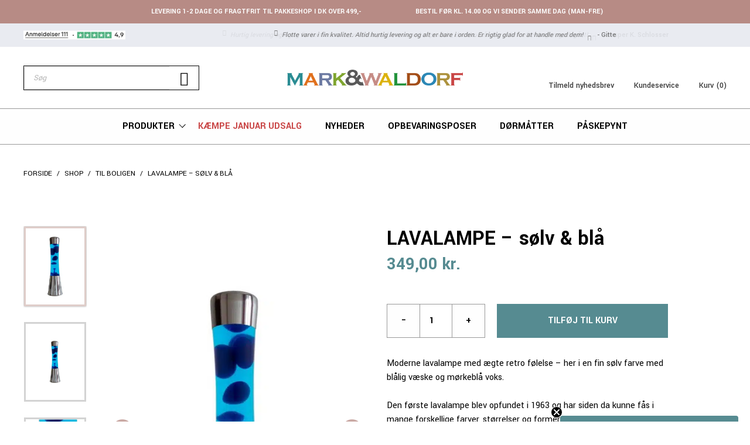

--- FILE ---
content_type: text/html; charset=UTF-8
request_url: https://markwaldorf.dk/webshop/lavalampe-soelv-blaa/
body_size: 38885
content:
<!DOCTYPE html>
<html lang="da-DK">
<head>
	<meta charset="UTF-8">
	<meta name='robots' content='index, follow, max-image-preview:large, max-snippet:-1, max-video-preview:-1' />
<meta name="viewport" content="width=device-width, initial-scale=1">
	<!-- This site is optimized with the Yoast SEO plugin v26.7 - https://yoast.com/wordpress/plugins/seo/ -->
	<title>Køb lavalampe i blå - Se vores udvalg af farverige lavalamper - kr. 349,-</title>
	<meta name="description" content="Fine lavalamper i mange forskellige farver - Se vores fede lavalamper. Vi sender fra dag til dag og fragtfrit ved ordrer over kr. 499,-" />
	<link rel="canonical" href="https://markwaldorf.dk/webshop/lavalampe-soelv-blaa/" />
	<meta property="og:locale" content="da_DK" />
	<meta property="og:type" content="article" />
	<meta property="og:title" content="Køb lavalampe i blå - Se vores udvalg af farverige lavalamper - kr. 349,-" />
	<meta property="og:description" content="Fine lavalamper i mange forskellige farver - Se vores fede lavalamper. Vi sender fra dag til dag og fragtfrit ved ordrer over kr. 499,-" />
	<meta property="og:url" content="https://markwaldorf.dk/webshop/lavalampe-soelv-blaa/" />
	<meta property="og:site_name" content="Mark&amp;Waldorf" />
	<meta property="article:modified_time" content="2026-01-26T10:24:18+00:00" />
	<meta property="og:image" content="https://markwaldorf.dk/wp-content/uploads/2022/03/blue-lava.jpg" />
	<meta property="og:image:width" content="734" />
	<meta property="og:image:height" content="1092" />
	<meta property="og:image:type" content="image/jpeg" />
	<meta name="twitter:label1" content="Estimeret læsetid" />
	<meta name="twitter:data1" content="1 minut" />
	<script type="application/ld+json" class="yoast-schema-graph">{"@context":"https://schema.org","@graph":[{"@type":"WebPage","@id":"https://markwaldorf.dk/webshop/lavalampe-soelv-blaa/","url":"https://markwaldorf.dk/webshop/lavalampe-soelv-blaa/","name":"Køb lavalampe i blå - Se vores udvalg af farverige lavalamper - kr. 349,-","isPartOf":{"@id":"https://markwaldorf.dk/#website"},"primaryImageOfPage":{"@id":"https://markwaldorf.dk/webshop/lavalampe-soelv-blaa/#primaryimage"},"image":{"@id":"https://markwaldorf.dk/webshop/lavalampe-soelv-blaa/#primaryimage"},"thumbnailUrl":"https://markwaldorf.dk/wp-content/uploads/2022/03/blue-lava.jpg","datePublished":"2022-03-14T10:45:06+00:00","dateModified":"2026-01-26T10:24:18+00:00","description":"Fine lavalamper i mange forskellige farver - Se vores fede lavalamper. Vi sender fra dag til dag og fragtfrit ved ordrer over kr. 499,-","breadcrumb":{"@id":"https://markwaldorf.dk/webshop/lavalampe-soelv-blaa/#breadcrumb"},"inLanguage":"da-DK","potentialAction":[{"@type":"ReadAction","target":["https://markwaldorf.dk/webshop/lavalampe-soelv-blaa/"]}]},{"@type":"ImageObject","inLanguage":"da-DK","@id":"https://markwaldorf.dk/webshop/lavalampe-soelv-blaa/#primaryimage","url":"https://markwaldorf.dk/wp-content/uploads/2022/03/blue-lava.jpg","contentUrl":"https://markwaldorf.dk/wp-content/uploads/2022/03/blue-lava.jpg","width":734,"height":1092,"caption":"blue-lava"},{"@type":"BreadcrumbList","@id":"https://markwaldorf.dk/webshop/lavalampe-soelv-blaa/#breadcrumb","itemListElement":[{"@type":"ListItem","position":1,"name":"Forside","item":"https://markwaldorf.dk/"},{"@type":"ListItem","position":2,"name":"Shop","item":"https://markwaldorf.dk/shop/"},{"@type":"ListItem","position":3,"name":"Til boligen","item":"https://markwaldorf.dk/produkt-kategori/til-boligen/"},{"@type":"ListItem","position":4,"name":"LAVALAMPE &#8211; sølv &#038; blå"}]},{"@type":"WebSite","@id":"https://markwaldorf.dk/#website","url":"https://markwaldorf.dk/","name":"Mark&amp;Waldorf","description":"","publisher":{"@id":"https://markwaldorf.dk/#organization"},"potentialAction":[{"@type":"SearchAction","target":{"@type":"EntryPoint","urlTemplate":"https://markwaldorf.dk/?s={search_term_string}"},"query-input":{"@type":"PropertyValueSpecification","valueRequired":true,"valueName":"search_term_string"}}],"inLanguage":"da-DK"},{"@type":"Organization","@id":"https://markwaldorf.dk/#organization","name":"Mark&amp;Waldorf","url":"https://markwaldorf.dk/","logo":{"@type":"ImageObject","inLanguage":"da-DK","@id":"https://markwaldorf.dk/#/schema/logo/image/","url":"https://markwaldorf.dk/wp-content/uploads/2020/10/MarkWaldorf-logo1000px.png","contentUrl":"https://markwaldorf.dk/wp-content/uploads/2020/10/MarkWaldorf-logo1000px.png","width":1000,"height":91,"caption":"Mark&amp;Waldorf"},"image":{"@id":"https://markwaldorf.dk/#/schema/logo/image/"}}]}</script>
	<!-- / Yoast SEO plugin. -->


<link rel='dns-prefetch' href='//static.klaviyo.com' />
<link rel='dns-prefetch' href='//onpay.io' />
<link rel='dns-prefetch' href='//i.icomoon.io' />
<link href='https://fonts.gstatic.com' crossorigin rel='preconnect' />
<link href='https://fonts.googleapis.com' crossorigin rel='preconnect' />
<link rel="alternate" type="application/rss+xml" title="Mark&amp;Waldorf &raquo; Feed" href="https://markwaldorf.dk/feed/" />
<link rel="alternate" type="application/rss+xml" title="Mark&amp;Waldorf &raquo;-kommentar-feed" href="https://markwaldorf.dk/comments/feed/" />
<link rel="alternate" title="oEmbed (JSON)" type="application/json+oembed" href="https://markwaldorf.dk/wp-json/oembed/1.0/embed?url=https%3A%2F%2Fmarkwaldorf.dk%2Fwebshop%2Flavalampe-soelv-blaa%2F" />
<link rel="alternate" title="oEmbed (XML)" type="text/xml+oembed" href="https://markwaldorf.dk/wp-json/oembed/1.0/embed?url=https%3A%2F%2Fmarkwaldorf.dk%2Fwebshop%2Flavalampe-soelv-blaa%2F&#038;format=xml" />
<style id='wp-img-auto-sizes-contain-inline-css'>
img:is([sizes=auto i],[sizes^="auto," i]){contain-intrinsic-size:3000px 1500px}
/*# sourceURL=wp-img-auto-sizes-contain-inline-css */
</style>
<link rel='stylesheet' id='acfwf-wc-cart-block-integration-css' href='https://markwaldorf.dk/wp-content/plugins/advanced-coupons-for-woocommerce-free/dist/assets/index-467dde24.css?ver=1768183416' media='all' />
<link rel='stylesheet' id='acfwf-wc-checkout-block-integration-css' href='https://markwaldorf.dk/wp-content/plugins/advanced-coupons-for-woocommerce-free/dist/assets/index-2a7d8588.css?ver=1768183416' media='all' />
<link rel='stylesheet' id='shipmondo-service-point-selector-block-style-css' href='https://markwaldorf.dk/wp-content/plugins/pakkelabels-for-woocommerce/public/build/blocks/service-point-selector/style-view.css?ver=4ffe73d575440c93dfc0' media='all' />
<link rel='stylesheet' id='generate-fonts-css' href='//fonts.googleapis.com/css?family=Yantramanav:100,300,regular,500,700,900&#038;display=swap' media='all' />
<style id='wp-emoji-styles-inline-css'>

	img.wp-smiley, img.emoji {
		display: inline !important;
		border: none !important;
		box-shadow: none !important;
		height: 1em !important;
		width: 1em !important;
		margin: 0 0.07em !important;
		vertical-align: -0.1em !important;
		background: none !important;
		padding: 0 !important;
	}
/*# sourceURL=wp-emoji-styles-inline-css */
</style>
<style id='classic-theme-styles-inline-css'>
/*! This file is auto-generated */
.wp-block-button__link{color:#fff;background-color:#32373c;border-radius:9999px;box-shadow:none;text-decoration:none;padding:calc(.667em + 2px) calc(1.333em + 2px);font-size:1.125em}.wp-block-file__button{background:#32373c;color:#fff;text-decoration:none}
/*# sourceURL=/wp-includes/css/classic-themes.min.css */
</style>
<link rel='stylesheet' id='wc-gift-cards-blocks-integration-css' href='https://markwaldorf.dk/wp-content/plugins/woocommerce-gift-cards/assets/dist/frontend/blocks.css?ver=2.7.2' media='all' />
<link rel='stylesheet' id='utm-event-tracker-css' href='https://markwaldorf.dk/wp-content/plugins/utm-event-tracker-and-analytics/assets/frontend.css?ver=1.1.9' media='all' />
<link rel='stylesheet' id='photoswipe-css' href='https://markwaldorf.dk/wp-content/plugins/woocommerce/assets/css/photoswipe/photoswipe.min.css?ver=10.4.3' media='all' />
<link rel='stylesheet' id='photoswipe-default-skin-css' href='https://markwaldorf.dk/wp-content/plugins/woocommerce/assets/css/photoswipe/default-skin/default-skin.min.css?ver=10.4.3' media='all' />
<link rel='stylesheet' id='woocommerce-layout-css' href='https://markwaldorf.dk/wp-content/plugins/woocommerce/assets/css/woocommerce-layout.css?ver=10.4.3' media='all' />
<link rel='stylesheet' id='woocommerce-smallscreen-css' href='https://markwaldorf.dk/wp-content/plugins/woocommerce/assets/css/woocommerce-smallscreen.css?ver=10.4.3' media='only screen and (max-width: 768px)' />
<link rel='stylesheet' id='woocommerce-general-css' href='https://markwaldorf.dk/wp-content/plugins/woocommerce/assets/css/woocommerce.css?ver=10.4.3' media='all' />
<style id='woocommerce-general-inline-css'>
.woocommerce .page-header-image-single {display: none;}.woocommerce .entry-content,.woocommerce .product .entry-summary {margin-top: 0;}.related.products {clear: both;}.checkout-subscribe-prompt.clear {visibility: visible;height: initial;width: initial;}@media (max-width:768px) {.woocommerce .woocommerce-ordering,.woocommerce-page .woocommerce-ordering {float: none;}.woocommerce .woocommerce-ordering select {max-width: 100%;}.woocommerce ul.products li.product,.woocommerce-page ul.products li.product,.woocommerce-page[class*=columns-] ul.products li.product,.woocommerce[class*=columns-] ul.products li.product {width: 100%;float: none;}}
/*# sourceURL=woocommerce-general-inline-css */
</style>
<style id='woocommerce-inline-inline-css'>
.woocommerce form .form-row .required { visibility: visible; }
/*# sourceURL=woocommerce-inline-inline-css */
</style>
<link rel='stylesheet' id='bambora_online_classic_front_style-css' href='https://markwaldorf.dk/wp-content/plugins/bambora-online-classic/style/bambora-online-classic-front.css?ver=6.9' media='all' />
<link rel='stylesheet' id='wc_onpay_style-css' href='https://markwaldorf.dk/wp-content/plugins/onpay-io-for-woocommerce/assets/css/front.css?ver=6.9' media='all' />
<link rel='stylesheet' id='wc-gc-css-css' href='https://markwaldorf.dk/wp-content/plugins/woocommerce-gift-cards/assets/css/frontend/woocommerce.css?ver=2.7.2' media='all' />
<link rel='stylesheet' id='dgwt-wcas-style-css' href='https://markwaldorf.dk/wp-content/plugins/ajax-search-for-woocommerce/assets/css/style.min.css?ver=1.32.2' media='all' />
<link rel='stylesheet' id='generate-style-css' href='https://markwaldorf.dk/wp-content/themes/generatepress/assets/css/all.min.css?ver=3.6.1' media='all' />
<style id='generate-style-inline-css'>
body{background-color:#ffffff;color:#000000;}a{color:#000000;}a:visited{color:#000000;}a:hover, a:focus, a:active{color:#000000;}body .grid-container{max-width:1285px;}.wp-block-group__inner-container{max-width:1285px;margin-left:auto;margin-right:auto;}:root{--contrast:#222222;--contrast-2:#575760;--contrast-3:#b2b2be;--base:#f0f0f0;--base-2:#f7f8f9;--base-3:#ffffff;--accent:#1e73be;}:root .has-contrast-color{color:var(--contrast);}:root .has-contrast-background-color{background-color:var(--contrast);}:root .has-contrast-2-color{color:var(--contrast-2);}:root .has-contrast-2-background-color{background-color:var(--contrast-2);}:root .has-contrast-3-color{color:var(--contrast-3);}:root .has-contrast-3-background-color{background-color:var(--contrast-3);}:root .has-base-color{color:var(--base);}:root .has-base-background-color{background-color:var(--base);}:root .has-base-2-color{color:var(--base-2);}:root .has-base-2-background-color{background-color:var(--base-2);}:root .has-base-3-color{color:var(--base-3);}:root .has-base-3-background-color{background-color:var(--base-3);}:root .has-accent-color{color:var(--accent);}:root .has-accent-background-color{background-color:var(--accent);}body, button, input, select, textarea{font-family:"Yantramanav", sans-serif;font-size:16px;}body{line-height:1.5;}.entry-content > [class*="wp-block-"]:not(:last-child):not(.wp-block-heading){margin-bottom:1.5em;}.main-title{font-size:45px;}.main-navigation a, .menu-toggle{font-weight:600;text-transform:uppercase;font-size:16px;}.main-navigation .main-nav ul ul li a{font-size:15px;}.sidebar .widget, .footer-widgets .widget{font-size:15px;}button:not(.menu-toggle),html input[type="button"],input[type="reset"],input[type="submit"],.button,.wp-block-button .wp-block-button__link{font-weight:600;text-transform:uppercase;}h1{font-weight:400;font-size:46px;}h2{font-weight:400;font-size:32px;margin-bottom:15px;}h3{font-size:20px;}h4{font-size:inherit;}h5{font-size:inherit;}@media (max-width:768px){.main-title{font-size:30px;}h1{font-size:30px;}h2{font-size:25px;}}.top-bar{background-color:#636363;color:#ffffff;}.top-bar a{color:#ffffff;}.top-bar a:hover{color:#303030;}.site-header{background-color:#ffffff;color:#3a3a3a;}.site-header a{color:#3a3a3a;}.main-title a,.main-title a:hover{color:#222222;}.site-description{color:#757575;}.main-navigation,.main-navigation ul ul{background-color:#222222;}.main-navigation .main-nav ul li a, .main-navigation .menu-toggle, .main-navigation .menu-bar-items{color:#ffffff;}.main-navigation .main-nav ul li:not([class*="current-menu-"]):hover > a, .main-navigation .main-nav ul li:not([class*="current-menu-"]):focus > a, .main-navigation .main-nav ul li.sfHover:not([class*="current-menu-"]) > a, .main-navigation .menu-bar-item:hover > a, .main-navigation .menu-bar-item.sfHover > a{color:#ffffff;background-color:#3f3f3f;}button.menu-toggle:hover,button.menu-toggle:focus,.main-navigation .mobile-bar-items a,.main-navigation .mobile-bar-items a:hover,.main-navigation .mobile-bar-items a:focus{color:#ffffff;}.main-navigation .main-nav ul li[class*="current-menu-"] > a{color:#ffffff;background-color:#3f3f3f;}.navigation-search input[type="search"],.navigation-search input[type="search"]:active, .navigation-search input[type="search"]:focus, .main-navigation .main-nav ul li.search-item.active > a, .main-navigation .menu-bar-items .search-item.active > a{color:#ffffff;background-color:#3f3f3f;}.main-navigation ul ul{background-color:#3f3f3f;}.main-navigation .main-nav ul ul li a{color:#ffffff;}.main-navigation .main-nav ul ul li:not([class*="current-menu-"]):hover > a,.main-navigation .main-nav ul ul li:not([class*="current-menu-"]):focus > a, .main-navigation .main-nav ul ul li.sfHover:not([class*="current-menu-"]) > a{color:#ffffff;background-color:#4f4f4f;}.main-navigation .main-nav ul ul li[class*="current-menu-"] > a{color:#ffffff;background-color:#4f4f4f;}.separate-containers .inside-article, .separate-containers .comments-area, .separate-containers .page-header, .one-container .container, .separate-containers .paging-navigation, .inside-page-header{background-color:#ffffff;}.entry-meta{color:#595959;}.entry-meta a{color:#595959;}.entry-meta a:hover{color:#1e73be;}.sidebar .widget{background-color:#ffffff;}.sidebar .widget .widget-title{color:#000000;}.footer-widgets{background-color:#ffffff;}.footer-widgets .widget-title{color:#000000;}.site-info{color:#ffffff;background-color:#222222;}.site-info a{color:#ffffff;}.site-info a:hover{color:#606060;}.footer-bar .widget_nav_menu .current-menu-item a{color:#606060;}input[type="text"],input[type="email"],input[type="url"],input[type="password"],input[type="search"],input[type="tel"],input[type="number"],textarea,select{color:#000000;background-color:#ffffff;border-color:#ffffff;}input[type="text"]:focus,input[type="email"]:focus,input[type="url"]:focus,input[type="password"]:focus,input[type="search"]:focus,input[type="tel"]:focus,input[type="number"]:focus,textarea:focus,select:focus{color:#000000;background-color:#ffffff;border-color:#ffffff;}button,html input[type="button"],input[type="reset"],input[type="submit"],a.button,a.wp-block-button__link:not(.has-background){color:#ffffff;background-color:#568b91;}button:hover,html input[type="button"]:hover,input[type="reset"]:hover,input[type="submit"]:hover,a.button:hover,button:focus,html input[type="button"]:focus,input[type="reset"]:focus,input[type="submit"]:focus,a.button:focus,a.wp-block-button__link:not(.has-background):active,a.wp-block-button__link:not(.has-background):focus,a.wp-block-button__link:not(.has-background):hover{color:#ffffff;background-color:#568b91;}a.generate-back-to-top{background-color:rgba( 0,0,0,0.4 );color:#ffffff;}a.generate-back-to-top:hover,a.generate-back-to-top:focus{background-color:rgba( 0,0,0,0.6 );color:#ffffff;}:root{--gp-search-modal-bg-color:var(--base-3);--gp-search-modal-text-color:var(--contrast);--gp-search-modal-overlay-bg-color:rgba(0,0,0,0.2);}@media (max-width: 1080px){.main-navigation .menu-bar-item:hover > a, .main-navigation .menu-bar-item.sfHover > a{background:none;color:#ffffff;}}.inside-top-bar{padding:10px;}.inside-header{padding:40px;}.site-main .wp-block-group__inner-container{padding:40px;}.entry-content .alignwide, body:not(.no-sidebar) .entry-content .alignfull{margin-left:-40px;width:calc(100% + 80px);max-width:calc(100% + 80px);}.rtl .menu-item-has-children .dropdown-menu-toggle{padding-left:20px;}.rtl .main-navigation .main-nav ul li.menu-item-has-children > a{padding-right:20px;}.site-info{padding:20px;}@media (max-width:768px){.separate-containers .inside-article, .separate-containers .comments-area, .separate-containers .page-header, .separate-containers .paging-navigation, .one-container .site-content, .inside-page-header{padding:30px;}.site-main .wp-block-group__inner-container{padding:30px;}.site-info{padding-right:10px;padding-left:10px;}.entry-content .alignwide, body:not(.no-sidebar) .entry-content .alignfull{margin-left:-30px;width:calc(100% + 60px);max-width:calc(100% + 60px);}}.one-container .sidebar .widget{padding:0px;}@media (max-width: 1080px){.main-navigation .menu-toggle,.main-navigation .mobile-bar-items,.sidebar-nav-mobile:not(#sticky-placeholder){display:block;}.main-navigation ul,.gen-sidebar-nav{display:none;}[class*="nav-float-"] .site-header .inside-header > *{float:none;clear:both;}}
.navigation-branding .main-title{font-weight:bold;text-transform:none;font-size:45px;}@media (max-width: 1080px){.navigation-branding .main-title{font-size:30px;}}
/*# sourceURL=generate-style-inline-css */
</style>
<link rel='stylesheet' id='generate-child-css' href='https://markwaldorf.dk/wp-content/themes/markwaldorf/style.css?ver=1602141423' media='all' />
<link rel='stylesheet' id='product_reward_admin-style-css' href='https://markwaldorf.dk/wp-content/themes/markwaldorf/assets/scss/product_reward_admin.css?ver=1763725367' media='all' />
<link rel='stylesheet' id='style-style-css' href='https://markwaldorf.dk/wp-content/themes/markwaldorf/assets/scss/style.css?ver=1763725367' media='all' />
<link rel='stylesheet' id='wysiwyg-style-css' href='https://markwaldorf.dk/wp-content/themes/markwaldorf/assets/scss/wysiwyg.css?ver=1763725367' media='all' />
<link rel='stylesheet' id='admin-style-css' href='https://markwaldorf.dk/wp-content/themes/markwaldorf/assets/scss/admin.css?ver=1763725367' media='all' />
<link rel='stylesheet' id='bootstrapcss-css' href='https://markwaldorf.dk/wp-content/themes/markwaldorf/assets/bootstrap/bootstrap.css?ver=all' media='all' />
<link rel='stylesheet' id='slick-css' href='https://markwaldorf.dk/wp-content/themes/markwaldorf/assets/js/slick/slick.css?ver=all' media='all' />
<link rel='stylesheet' id='slicktheme-css' href='https://markwaldorf.dk/wp-content/themes/markwaldorf/assets/js/slick/slick-theme.css?ver=all' media='all' />
<link rel='stylesheet' id='dancing_script_font-css' href='https://fonts.googleapis.com/css2?family=Dancing+Script%3Awght%40400%3B500%3B600%3B700&#038;display=swap&#038;ver=all' media='all' />
<link rel='stylesheet' id='mw_icomoon-css' href='https://i.icomoon.io/public/e9bd5dc1f6/MarkWaldorfRedesign/style.css?ver=all' media='all' />
<link rel='stylesheet' id='generate-navigation-branding-css' href='https://markwaldorf.dk/wp-content/plugins/gp-premium/menu-plus/functions/css/navigation-branding.min.css?ver=2.5.5' media='all' />
<style id='generate-navigation-branding-inline-css'>
@media (max-width: 1080px){.site-header, #site-navigation, #sticky-navigation{display:none !important;opacity:0.0;}#mobile-header{display:block !important;width:100% !important;}#mobile-header .main-nav > ul{display:none;}#mobile-header.toggled .main-nav > ul, #mobile-header .menu-toggle, #mobile-header .mobile-bar-items{display:block;}#mobile-header .main-nav{-ms-flex:0 0 100%;flex:0 0 100%;-webkit-box-ordinal-group:5;-ms-flex-order:4;order:4;}}.navigation-branding img, .site-logo.mobile-header-logo img{height:60px;width:auto;}.navigation-branding .main-title{line-height:60px;}@media (max-width: 1295px){#site-navigation .navigation-branding, #sticky-navigation .navigation-branding{margin-left:10px;}}@media (max-width: 1080px){.main-navigation:not(.slideout-navigation) .main-nav{-ms-flex:0 0 100%;flex:0 0 100%;}.main-navigation:not(.slideout-navigation) .inside-navigation{-ms-flex-wrap:wrap;flex-wrap:wrap;display:-webkit-box;display:-ms-flexbox;display:flex;}.nav-aligned-center .navigation-branding, .nav-aligned-left .navigation-branding{margin-right:auto;}.nav-aligned-center  .main-navigation.has-branding:not(.slideout-navigation) .inside-navigation .main-nav,.nav-aligned-center  .main-navigation.has-sticky-branding.navigation-stick .inside-navigation .main-nav,.nav-aligned-left  .main-navigation.has-branding:not(.slideout-navigation) .inside-navigation .main-nav,.nav-aligned-left  .main-navigation.has-sticky-branding.navigation-stick .inside-navigation .main-nav{margin-right:0px;}}
/*# sourceURL=generate-navigation-branding-inline-css */
</style>
<script src="https://markwaldorf.dk/wp-includes/js/jquery/jquery.min.js?ver=3.7.1" id="jquery-core-js"></script>
<script src="https://markwaldorf.dk/wp-includes/js/jquery/jquery-migrate.min.js?ver=3.4.1" id="jquery-migrate-js"></script>
<script src="https://markwaldorf.dk/wp-content/plugins/handl-utm-grabber/js/js.cookie.js?ver=6.9" id="js.cookie-js"></script>
<script id="handl-utm-grabber-js-extra">
var handl_utm = [];
//# sourceURL=handl-utm-grabber-js-extra
</script>
<script src="https://markwaldorf.dk/wp-content/plugins/handl-utm-grabber/js/handl-utm-grabber.js?ver=6.9" id="handl-utm-grabber-js"></script>
<script src="https://markwaldorf.dk/wp-content/plugins/woocommerce/assets/js/jquery-blockui/jquery.blockUI.min.js?ver=2.7.0-wc.10.4.3" id="wc-jquery-blockui-js" data-wp-strategy="defer"></script>
<script id="wl-out-of-stock-notify-js-extra">
var wl_out_of_stock_notify = {"wp_ajax_url":"https://markwaldorf.dk/wp-admin/admin-ajax.php","out_of_stock_notify_nonce":"69e2610401","remove_subscribed_email_from_myaccount_nonce":"e2d5d59afb","current_user_language":"da","success_message_position":"formtop","success_message_effect":"static","error_message_effect":"static","instock_subscribe_email_success":"Du er nu tilmeldt ventelisten. Der vil blive sendt en bekr\u00e6ftelse til din email.","instock_already_subscribed":"Du er allerede p\u00e5 denne venteliste","wl_instock_error_empty_email":"Email addresse m\u00e5 ikke v\u00e6re tomt","wl_first_name_error_message":"First Name field Required","wl_last_name_error_message":"Last Name field Required","wl_mobile_number_error_message":"Mobile Number field Required","iagree_error_msg":"Du skal acceptere vores vilk\u00e5r","instock_error_email_format":"Indtast venligst en gyldig email","wl_instock_sucess_fadein_time":"5","instock_error_fadein_time":"1","is_admin":"","required_fields_user_name":"no","required_fields_mobile_number":"no","wl_enable_show_hide_fields":"hide","wl_after_form_submission":"2"};
//# sourceURL=wl-out-of-stock-notify-js-extra
</script>
<script src="https://markwaldorf.dk/wp-content/plugins/wl/assets/js/wl-out-of-stock-notify.js?ver=2.8" id="wl-out-of-stock-notify-js"></script>
<script id="wc-add-to-cart-js-extra">
var wc_add_to_cart_params = {"ajax_url":"/wp-admin/admin-ajax.php","wc_ajax_url":"/?wc-ajax=%%endpoint%%","i18n_view_cart":"Se kurv","cart_url":"https://markwaldorf.dk/kurv/","is_cart":"","cart_redirect_after_add":"no"};
//# sourceURL=wc-add-to-cart-js-extra
</script>
<script src="https://markwaldorf.dk/wp-content/plugins/woocommerce/assets/js/frontend/add-to-cart.min.js?ver=10.4.3" id="wc-add-to-cart-js" defer data-wp-strategy="defer"></script>
<script src="https://markwaldorf.dk/wp-content/plugins/woocommerce/assets/js/flexslider/jquery.flexslider.min.js?ver=2.7.2-wc.10.4.3" id="wc-flexslider-js" defer data-wp-strategy="defer"></script>
<script src="https://markwaldorf.dk/wp-content/plugins/woocommerce/assets/js/photoswipe/photoswipe.min.js?ver=4.1.1-wc.10.4.3" id="wc-photoswipe-js" defer data-wp-strategy="defer"></script>
<script src="https://markwaldorf.dk/wp-content/plugins/woocommerce/assets/js/photoswipe/photoswipe-ui-default.min.js?ver=4.1.1-wc.10.4.3" id="wc-photoswipe-ui-default-js" defer data-wp-strategy="defer"></script>
<script id="wc-single-product-js-extra">
var wc_single_product_params = {"i18n_required_rating_text":"V\u00e6lg venligst en bed\u00f8mmelse","i18n_rating_options":["1 ud af 5 stjerner","2 ud af 5 stjerner","3 ud af 5 stjerner","4 ud af 5 stjerner","5 ud af 5 stjerner"],"i18n_product_gallery_trigger_text":"Se billedgalleri i fuld sk\u00e6rm","review_rating_required":"yes","flexslider":{"rtl":false,"animation":"slide","smoothHeight":true,"directionNav":false,"controlNav":"thumbnails","slideshow":false,"animationSpeed":500,"animationLoop":false,"allowOneSlide":false},"zoom_enabled":"","zoom_options":[],"photoswipe_enabled":"1","photoswipe_options":{"shareEl":false,"closeOnScroll":false,"history":false,"hideAnimationDuration":0,"showAnimationDuration":0},"flexslider_enabled":"1"};
//# sourceURL=wc-single-product-js-extra
</script>
<script src="https://markwaldorf.dk/wp-content/plugins/woocommerce/assets/js/frontend/single-product.min.js?ver=10.4.3" id="wc-single-product-js" defer data-wp-strategy="defer"></script>
<script src="https://markwaldorf.dk/wp-content/plugins/woocommerce/assets/js/js-cookie/js.cookie.min.js?ver=2.1.4-wc.10.4.3" id="wc-js-cookie-js" defer data-wp-strategy="defer"></script>
<script id="woocommerce-js-extra">
var woocommerce_params = {"ajax_url":"/wp-admin/admin-ajax.php","wc_ajax_url":"/?wc-ajax=%%endpoint%%","i18n_password_show":"Vis adgangskode","i18n_password_hide":"Skjul adgangskode"};
//# sourceURL=woocommerce-js-extra
</script>
<script src="https://markwaldorf.dk/wp-content/plugins/woocommerce/assets/js/frontend/woocommerce.min.js?ver=10.4.3" id="woocommerce-js" defer data-wp-strategy="defer"></script>
<script id="wp_favourite_button_public-js-extra">
var favourite_data = {"token":"8465b69e04","api_token":"b92763d0b1","add_route":"https://markwaldorf.dk/wp-json/wp-favourite-list/v1/favourite-post"};
//# sourceURL=wp_favourite_button_public-js-extra
</script>
<script src="https://markwaldorf.dk/wp-content/plugins/wp_favourite_button/public/js/wp_favourite_button-public.js?ver=1.0.0" id="wp_favourite_button_public-js"></script>
<script src="https://onpay.io/sdk/v1.js?ver=6.9" id="wc_onpay_script_jssdk-js"></script>
<script src="https://markwaldorf.dk/wp-content/themes/markwaldorf/assets/js/lazysizes/picturefill.min.js?ver=6.9" id="picturefill-js"></script>
<script src="https://markwaldorf.dk/wp-content/themes/markwaldorf/assets/js/lazysizes/lazysizes.min.js?ver=6.9" id="lazysizes-js"></script>
<script src="https://markwaldorf.dk/wp-content/themes/markwaldorf/assets/js/lazysizes/ls.bgset.min.js?ver=6.9" id="lazysizesbackground-js"></script>
<script src="https://markwaldorf.dk/wp-content/themes/markwaldorf/assets/js/enter-view/enter-view.min.js?ver=1.0.0" id="bbh_enter_view-js"></script>
<script src="https://markwaldorf.dk/wp-content/themes/markwaldorf/assets/js/slick/slick.min.js?ver=6.9" id="slickjs-js"></script>
<script src="https://markwaldorf.dk/wp-content/themes/markwaldorf/assets/js/moment/moment-with-locales.js?ver=6.9" id="momentjs-js"></script>
<script src="https://markwaldorf.dk/wp-content/themes/markwaldorf/assets/js/modernizr/modernizr.min.js?ver=1.0.0" id="bbh_modernizr-js"></script>
<script id="wc-settings-dep-in-header-js-after">
console.warn( "Scripts that have a dependency on [wc-settings, wc-blocks-checkout] must be loaded in the footer, klaviyo-klaviyo-checkout-block-editor-script was registered to load in the header, but has been switched to load in the footer instead. See https://github.com/woocommerce/woocommerce-gutenberg-products-block/pull/5059" );
console.warn( "Scripts that have a dependency on [wc-settings, wc-blocks-checkout] must be loaded in the footer, klaviyo-klaviyo-checkout-block-view-script was registered to load in the header, but has been switched to load in the footer instead. See https://github.com/woocommerce/woocommerce-gutenberg-products-block/pull/5059" );
//# sourceURL=wc-settings-dep-in-header-js-after
</script>
<link rel="https://api.w.org/" href="https://markwaldorf.dk/wp-json/" /><link rel="alternate" title="JSON" type="application/json" href="https://markwaldorf.dk/wp-json/wp/v2/product/132490" /><link rel="EditURI" type="application/rsd+xml" title="RSD" href="https://markwaldorf.dk/xmlrpc.php?rsd" />
<meta name="generator" content="WordPress 6.9" />
<meta name="generator" content="WooCommerce 10.4.3" />
<meta name="generator" content="Advanced Coupons for WooCommerce Free v4.7.1" /><style type="text/css">			._wl_notifymeptag {
						display:inline-flex;
						clear: both;
		}
			.outofstock_success_msg{
						color:#008000;
						font-style:normal;
						font-weight:normal;
		}
		.outofstock_error_msg{
						color:#C12B2B;
						font-style:normal;
						font-weight:normal;
		}

		.custom_message{
						color:#000000;
						font-style:normal;
						font-weight:normal;
		}
	</style>
		<!-- Google Tag Manager -->
		<script>(function(w,d,s,l,i){w[l]=w[l]||[];w[l].push({'gtm.start':new Date().getTime(),event:'gtm.js'});var f=d.getElementsByTagName(s)[0],j=d.createElement(s);j.async=true;j.src="https://gtm.markwaldorf.dk/BJocxkeeyi.js?"+i;f.parentNode.insertBefore(j,f);})(window,document,'script','dataLayer','P=aWQ9R1RNLVdHTlc3M0Y%3D&amp;cgm=nmB');</script>
		<!-- End Google Tag Manager -->
				<style>
			.dgwt-wcas-ico-magnifier,.dgwt-wcas-ico-magnifier-handler{max-width:20px}.dgwt-wcas-search-wrapp{max-width:750px}.dgwt-wcas-search-wrapp .dgwt-wcas-sf-wrapp input[type=search].dgwt-wcas-search-input,.dgwt-wcas-search-wrapp .dgwt-wcas-sf-wrapp input[type=search].dgwt-wcas-search-input:hover,.dgwt-wcas-search-wrapp .dgwt-wcas-sf-wrapp input[type=search].dgwt-wcas-search-input:focus{background-color:#fff;color:#0a0a0a}.dgwt-wcas-sf-wrapp input[type=search].dgwt-wcas-search-input::placeholder{color:#0a0a0a;opacity:.3}.dgwt-wcas-sf-wrapp input[type=search].dgwt-wcas-search-input::-webkit-input-placeholder{color:#0a0a0a;opacity:.3}.dgwt-wcas-sf-wrapp input[type=search].dgwt-wcas-search-input:-moz-placeholder{color:#0a0a0a;opacity:.3}.dgwt-wcas-sf-wrapp input[type=search].dgwt-wcas-search-input::-moz-placeholder{color:#0a0a0a;opacity:.3}.dgwt-wcas-sf-wrapp input[type=search].dgwt-wcas-search-input:-ms-input-placeholder{color:#0a0a0a}.dgwt-wcas-no-submit.dgwt-wcas-search-wrapp .dgwt-wcas-ico-magnifier path,.dgwt-wcas-search-wrapp .dgwt-wcas-close path{fill:#0a0a0a}.dgwt-wcas-loader-circular-path{stroke:#0a0a0a}.dgwt-wcas-preloader{opacity:.6}.dgwt-wcas-search-wrapp .dgwt-wcas-sf-wrapp .dgwt-wcas-search-submit::before{border-color:transparent #fff}.dgwt-wcas-search-wrapp .dgwt-wcas-sf-wrapp .dgwt-wcas-search-submit:hover::before,.dgwt-wcas-search-wrapp .dgwt-wcas-sf-wrapp .dgwt-wcas-search-submit:focus::before{border-right-color:#fff}.dgwt-wcas-search-wrapp .dgwt-wcas-sf-wrapp .dgwt-wcas-search-submit,.dgwt-wcas-om-bar .dgwt-wcas-om-return{background-color:#fff;color:#0a0a0a}.dgwt-wcas-search-wrapp .dgwt-wcas-ico-magnifier,.dgwt-wcas-search-wrapp .dgwt-wcas-sf-wrapp .dgwt-wcas-search-submit svg path,.dgwt-wcas-om-bar .dgwt-wcas-om-return svg path{fill:#0a0a0a}		</style>
			<noscript><style>.woocommerce-product-gallery{ opacity: 1 !important; }</style></noscript>
	<link rel="modulepreload" href="https://markwaldorf.dk/wp-content/plugins/advanced-coupons-for-woocommerce-free/dist/common/NoticesPlugin.12346420.js"  /><link rel="modulepreload" href="https://markwaldorf.dk/wp-content/plugins/advanced-coupons-for-woocommerce-free/dist/common/sanitize.7727159a.js"  /><link rel="modulepreload" href="https://markwaldorf.dk/wp-content/plugins/advanced-coupons-for-woocommerce/dist/common/NoticesPlugin.cbb0e416.js" /><link rel="modulepreload" href="https://markwaldorf.dk/wp-content/plugins/advanced-coupons-for-woocommerce-free/dist/common/NoticesPlugin.12346420.js"  /><link rel="modulepreload" href="https://markwaldorf.dk/wp-content/plugins/advanced-coupons-for-woocommerce-free/dist/common/sanitize.7727159a.js"  /><link rel="modulepreload" href="https://markwaldorf.dk/wp-content/plugins/advanced-coupons-for-woocommerce/dist/common/NoticesPlugin.cbb0e416.js" /><!-- Google Tag Manager -->
<script>(function(w,d,s,l,i){w[l]=w[l]||[];w[l].push({'gtm.start':
new Date().getTime(),event:'gtm.js'});var f=d.getElementsByTagName(s)[0],
j=d.createElement(s),dl=l!='dataLayer'?'&l='+l:'';j.async=true;j.src=
'https://gtm.markwaldorf.dk/gtm.js?id='+i+dl;f.parentNode.insertBefore(j,f);
})(window,document,'script','dataLayer','GTM-WGNW73F');</script>
<!-- End Google Tag Manager --><link rel="icon" href="https://markwaldorf.dk/wp-content/uploads/2017/02/favicon-markwaldorf-1-100x100.png" sizes="32x32" />
<link rel="icon" href="https://markwaldorf.dk/wp-content/uploads/2017/02/favicon-markwaldorf-1-300x300.png" sizes="192x192" />
<link rel="apple-touch-icon" href="https://markwaldorf.dk/wp-content/uploads/2017/02/favicon-markwaldorf-1-300x300.png" />
<meta name="msapplication-TileImage" content="https://markwaldorf.dk/wp-content/uploads/2017/02/favicon-markwaldorf-1-300x300.png" />
		<style id="wp-custom-css">
			.woocommerce-checkout #payment ul.payment_methods li img {
    max-width: 40px;
}
div#boclassic_card_logos, #payment .woocommerce-privacy-policy-text,  li.wc_payment_method.payment_method_epay_dk label img, #add_payment_method #payment div.payment_box::before, .woocommerce-cart #payment div.payment_box::before, .woocommerce-checkout #payment div.payment_box::before, .bbh-breadcrumb-wrapper .next-product {
    display: none!important;
}
.single-post .flexible-inner-section:first-of-type.c2-text-image, .single-post .flexible-inner-section:first-of-type.c1-text {
    padding: 8%;
    box-sizing: border-box;
}
.woocommerce div.product div.summary .low-level-term {
    display: none;
}
body.single-product div.product .stock.out-of-stock {
    display: block;
    color: #B78B85;
    font-size: 16px;
    font-weight: 600;
    margin: -30px 0px 10px;
}
#login-popup .forgot-password {
    font-size: 18px;
    font-weight: 600;
}
@media screen and (max-width: 750px) {
body.single-product div.product .stock.out-of-stock {
    margin: 0px 0px 10px;
}
body.single-product div.product .price {
    margin-top: 15px;
	}
}



.tinvwl-woocommerce_before_shop_loop_item_title{
	position: relative;
	font-size: 100%;
}		</style>
		<link rel='stylesheet' id='wc-blocks-style-css' href='https://markwaldorf.dk/wp-content/plugins/woocommerce/assets/client/blocks/wc-blocks.css?ver=wc-10.4.3' media='all' />
<style id='global-styles-inline-css'>
:root{--wp--preset--aspect-ratio--square: 1;--wp--preset--aspect-ratio--4-3: 4/3;--wp--preset--aspect-ratio--3-4: 3/4;--wp--preset--aspect-ratio--3-2: 3/2;--wp--preset--aspect-ratio--2-3: 2/3;--wp--preset--aspect-ratio--16-9: 16/9;--wp--preset--aspect-ratio--9-16: 9/16;--wp--preset--color--black: #000000;--wp--preset--color--cyan-bluish-gray: #abb8c3;--wp--preset--color--white: #ffffff;--wp--preset--color--pale-pink: #f78da7;--wp--preset--color--vivid-red: #cf2e2e;--wp--preset--color--luminous-vivid-orange: #ff6900;--wp--preset--color--luminous-vivid-amber: #fcb900;--wp--preset--color--light-green-cyan: #7bdcb5;--wp--preset--color--vivid-green-cyan: #00d084;--wp--preset--color--pale-cyan-blue: #8ed1fc;--wp--preset--color--vivid-cyan-blue: #0693e3;--wp--preset--color--vivid-purple: #9b51e0;--wp--preset--color--contrast: var(--contrast);--wp--preset--color--contrast-2: var(--contrast-2);--wp--preset--color--contrast-3: var(--contrast-3);--wp--preset--color--base: var(--base);--wp--preset--color--base-2: var(--base-2);--wp--preset--color--base-3: var(--base-3);--wp--preset--color--accent: var(--accent);--wp--preset--gradient--vivid-cyan-blue-to-vivid-purple: linear-gradient(135deg,rgb(6,147,227) 0%,rgb(155,81,224) 100%);--wp--preset--gradient--light-green-cyan-to-vivid-green-cyan: linear-gradient(135deg,rgb(122,220,180) 0%,rgb(0,208,130) 100%);--wp--preset--gradient--luminous-vivid-amber-to-luminous-vivid-orange: linear-gradient(135deg,rgb(252,185,0) 0%,rgb(255,105,0) 100%);--wp--preset--gradient--luminous-vivid-orange-to-vivid-red: linear-gradient(135deg,rgb(255,105,0) 0%,rgb(207,46,46) 100%);--wp--preset--gradient--very-light-gray-to-cyan-bluish-gray: linear-gradient(135deg,rgb(238,238,238) 0%,rgb(169,184,195) 100%);--wp--preset--gradient--cool-to-warm-spectrum: linear-gradient(135deg,rgb(74,234,220) 0%,rgb(151,120,209) 20%,rgb(207,42,186) 40%,rgb(238,44,130) 60%,rgb(251,105,98) 80%,rgb(254,248,76) 100%);--wp--preset--gradient--blush-light-purple: linear-gradient(135deg,rgb(255,206,236) 0%,rgb(152,150,240) 100%);--wp--preset--gradient--blush-bordeaux: linear-gradient(135deg,rgb(254,205,165) 0%,rgb(254,45,45) 50%,rgb(107,0,62) 100%);--wp--preset--gradient--luminous-dusk: linear-gradient(135deg,rgb(255,203,112) 0%,rgb(199,81,192) 50%,rgb(65,88,208) 100%);--wp--preset--gradient--pale-ocean: linear-gradient(135deg,rgb(255,245,203) 0%,rgb(182,227,212) 50%,rgb(51,167,181) 100%);--wp--preset--gradient--electric-grass: linear-gradient(135deg,rgb(202,248,128) 0%,rgb(113,206,126) 100%);--wp--preset--gradient--midnight: linear-gradient(135deg,rgb(2,3,129) 0%,rgb(40,116,252) 100%);--wp--preset--font-size--small: 13px;--wp--preset--font-size--medium: 20px;--wp--preset--font-size--large: 36px;--wp--preset--font-size--x-large: 42px;--wp--preset--spacing--20: 0.44rem;--wp--preset--spacing--30: 0.67rem;--wp--preset--spacing--40: 1rem;--wp--preset--spacing--50: 1.5rem;--wp--preset--spacing--60: 2.25rem;--wp--preset--spacing--70: 3.38rem;--wp--preset--spacing--80: 5.06rem;--wp--preset--shadow--natural: 6px 6px 9px rgba(0, 0, 0, 0.2);--wp--preset--shadow--deep: 12px 12px 50px rgba(0, 0, 0, 0.4);--wp--preset--shadow--sharp: 6px 6px 0px rgba(0, 0, 0, 0.2);--wp--preset--shadow--outlined: 6px 6px 0px -3px rgb(255, 255, 255), 6px 6px rgb(0, 0, 0);--wp--preset--shadow--crisp: 6px 6px 0px rgb(0, 0, 0);}:where(.is-layout-flex){gap: 0.5em;}:where(.is-layout-grid){gap: 0.5em;}body .is-layout-flex{display: flex;}.is-layout-flex{flex-wrap: wrap;align-items: center;}.is-layout-flex > :is(*, div){margin: 0;}body .is-layout-grid{display: grid;}.is-layout-grid > :is(*, div){margin: 0;}:where(.wp-block-columns.is-layout-flex){gap: 2em;}:where(.wp-block-columns.is-layout-grid){gap: 2em;}:where(.wp-block-post-template.is-layout-flex){gap: 1.25em;}:where(.wp-block-post-template.is-layout-grid){gap: 1.25em;}.has-black-color{color: var(--wp--preset--color--black) !important;}.has-cyan-bluish-gray-color{color: var(--wp--preset--color--cyan-bluish-gray) !important;}.has-white-color{color: var(--wp--preset--color--white) !important;}.has-pale-pink-color{color: var(--wp--preset--color--pale-pink) !important;}.has-vivid-red-color{color: var(--wp--preset--color--vivid-red) !important;}.has-luminous-vivid-orange-color{color: var(--wp--preset--color--luminous-vivid-orange) !important;}.has-luminous-vivid-amber-color{color: var(--wp--preset--color--luminous-vivid-amber) !important;}.has-light-green-cyan-color{color: var(--wp--preset--color--light-green-cyan) !important;}.has-vivid-green-cyan-color{color: var(--wp--preset--color--vivid-green-cyan) !important;}.has-pale-cyan-blue-color{color: var(--wp--preset--color--pale-cyan-blue) !important;}.has-vivid-cyan-blue-color{color: var(--wp--preset--color--vivid-cyan-blue) !important;}.has-vivid-purple-color{color: var(--wp--preset--color--vivid-purple) !important;}.has-black-background-color{background-color: var(--wp--preset--color--black) !important;}.has-cyan-bluish-gray-background-color{background-color: var(--wp--preset--color--cyan-bluish-gray) !important;}.has-white-background-color{background-color: var(--wp--preset--color--white) !important;}.has-pale-pink-background-color{background-color: var(--wp--preset--color--pale-pink) !important;}.has-vivid-red-background-color{background-color: var(--wp--preset--color--vivid-red) !important;}.has-luminous-vivid-orange-background-color{background-color: var(--wp--preset--color--luminous-vivid-orange) !important;}.has-luminous-vivid-amber-background-color{background-color: var(--wp--preset--color--luminous-vivid-amber) !important;}.has-light-green-cyan-background-color{background-color: var(--wp--preset--color--light-green-cyan) !important;}.has-vivid-green-cyan-background-color{background-color: var(--wp--preset--color--vivid-green-cyan) !important;}.has-pale-cyan-blue-background-color{background-color: var(--wp--preset--color--pale-cyan-blue) !important;}.has-vivid-cyan-blue-background-color{background-color: var(--wp--preset--color--vivid-cyan-blue) !important;}.has-vivid-purple-background-color{background-color: var(--wp--preset--color--vivid-purple) !important;}.has-black-border-color{border-color: var(--wp--preset--color--black) !important;}.has-cyan-bluish-gray-border-color{border-color: var(--wp--preset--color--cyan-bluish-gray) !important;}.has-white-border-color{border-color: var(--wp--preset--color--white) !important;}.has-pale-pink-border-color{border-color: var(--wp--preset--color--pale-pink) !important;}.has-vivid-red-border-color{border-color: var(--wp--preset--color--vivid-red) !important;}.has-luminous-vivid-orange-border-color{border-color: var(--wp--preset--color--luminous-vivid-orange) !important;}.has-luminous-vivid-amber-border-color{border-color: var(--wp--preset--color--luminous-vivid-amber) !important;}.has-light-green-cyan-border-color{border-color: var(--wp--preset--color--light-green-cyan) !important;}.has-vivid-green-cyan-border-color{border-color: var(--wp--preset--color--vivid-green-cyan) !important;}.has-pale-cyan-blue-border-color{border-color: var(--wp--preset--color--pale-cyan-blue) !important;}.has-vivid-cyan-blue-border-color{border-color: var(--wp--preset--color--vivid-cyan-blue) !important;}.has-vivid-purple-border-color{border-color: var(--wp--preset--color--vivid-purple) !important;}.has-vivid-cyan-blue-to-vivid-purple-gradient-background{background: var(--wp--preset--gradient--vivid-cyan-blue-to-vivid-purple) !important;}.has-light-green-cyan-to-vivid-green-cyan-gradient-background{background: var(--wp--preset--gradient--light-green-cyan-to-vivid-green-cyan) !important;}.has-luminous-vivid-amber-to-luminous-vivid-orange-gradient-background{background: var(--wp--preset--gradient--luminous-vivid-amber-to-luminous-vivid-orange) !important;}.has-luminous-vivid-orange-to-vivid-red-gradient-background{background: var(--wp--preset--gradient--luminous-vivid-orange-to-vivid-red) !important;}.has-very-light-gray-to-cyan-bluish-gray-gradient-background{background: var(--wp--preset--gradient--very-light-gray-to-cyan-bluish-gray) !important;}.has-cool-to-warm-spectrum-gradient-background{background: var(--wp--preset--gradient--cool-to-warm-spectrum) !important;}.has-blush-light-purple-gradient-background{background: var(--wp--preset--gradient--blush-light-purple) !important;}.has-blush-bordeaux-gradient-background{background: var(--wp--preset--gradient--blush-bordeaux) !important;}.has-luminous-dusk-gradient-background{background: var(--wp--preset--gradient--luminous-dusk) !important;}.has-pale-ocean-gradient-background{background: var(--wp--preset--gradient--pale-ocean) !important;}.has-electric-grass-gradient-background{background: var(--wp--preset--gradient--electric-grass) !important;}.has-midnight-gradient-background{background: var(--wp--preset--gradient--midnight) !important;}.has-small-font-size{font-size: var(--wp--preset--font-size--small) !important;}.has-medium-font-size{font-size: var(--wp--preset--font-size--medium) !important;}.has-large-font-size{font-size: var(--wp--preset--font-size--large) !important;}.has-x-large-font-size{font-size: var(--wp--preset--font-size--x-large) !important;}
/*# sourceURL=global-styles-inline-css */
</style>
<link rel='stylesheet' id='slickcss-css' href='https://markwaldorf.dk/wp-content/themes/markwaldorf/assets/js/slick/slick.css?ver=all' media='all' />
</head>

<body data-rsssl=1 class="wp-singular product-template-default single single-product postid-132490 wp-custom-logo wp-embed-responsive wp-theme-generatepress wp-child-theme-markwaldorf theme-generatepress sticky-menu-fade mobile-header mobile-header-logo woocommerce woocommerce-page woocommerce-no-js mobile-detected no-sidebar nav-below-header one-container fluid-header active-footer-widgets-4 nav-aligned-center header-aligned-center dropdown-hover featured-image-active" itemtype="https://schema.org/Blog" itemscope>
	<!-- Google Tag Manager (noscript) -->
<noscript><iframe src="https://gtm.markwaldorf.dk/ns.html?id=GTM-WGNW73F" height="0" width="0" style="display:none;visibility:hidden"></iframe></noscript>
<!-- End Google Tag Manager (noscript) -->		<script type="text/javascript" language="javascript">
			function setCookie(cname, cvalue, exdays) {
				expires = '';
				if(exdays){
			  		var d = new Date();
			  		d.setTime(d.getTime() + (exdays*24*60*60*1000));
					var expires = "expires="+ d.toUTCString();
				}
			  	document.cookie = cname + "=" + cvalue + ";" + expires + ";path=/";
			}
			function getCookie(cname) {
			  var name = cname + "=";
			  var ca = document.cookie.split(';');
			  for(var i = 0; i < ca.length; i++) {
			    var c = ca[i];
			    while (c.charAt(0) == ' ') {
			      c = c.substring(1);
			    }
			    if (c.indexOf(name) == 0) {
			      return c.substring(name.length, c.length);
			    }
			  }
			  return "";
			}
			function delete_cookie( name ) {
			  document.cookie = name + '=; expires=Thu, 01 Jan 1970 00:00:01 GMT; path=/;';
			}
		 	var hlt;
		 	var BiTrackingLoaded = function (BiTracking) {
		 		hlt=BiTracking;

				BiTracking.initialize('XMTUgyfesQJET6Tr', 1, 1695);
				jQuery(document).on('added_to_cart', function(e, fragments, hash, btn){
				if(!btn[0]){
					return false;
				}
				var catId = btn[0].getAttribute('data-primary-cat-id');
				var catName = btn[0].getAttribute('data-primary-cat-name');
				var prodId = btn[0].getAttribute('data-product_id');
				var quantity = btn[0].getAttribute('data-quantity');

				hlt.addToBasket( prodId, quantity, catId, null, catName);
			});
jQuery('body').on('click', '.festi-cart-remove-product, .cart_list.product_list_widget .remove', function (e) {
					if(e.target.getAttribute('data-id')){
						hlt.removeFromBasket(e.target.getAttribute('data-id'));
					}
				return false;
			});;

		var toRemove = decodeURIComponent(getCookie('hlt_pending_remove'));
		if(toRemove){
			toRemove = toRemove.split('|');
			for (var i = 0; i < toRemove.length; i++) {
				hlt.removeFromBasket(toRemove[i]);
			}
			delete_cookie("hlt_pending_remove");
		}

		;
hlt.visit(132490, 8, 'Til boligen'); ;
		 	}

		</script>
				<script>
			(function (d, t) {
				var g = d.createElement(t),
				s = d.getElementsByTagName(t)[0];
				h = "https:" == document.location.protocol ? "https://" : "http://";
				g.src = h + 'bi.heyloyalty.com/hlbi.js';
				s.parentNode.insertBefore(g, s);
			}
			(document, 'script'));
		</script>
		<a class="screen-reader-text skip-link" href="#content" title="Hop til indhold">Hop til indhold</a>		<div class="top-bar top-bar-align-right">
			<div class="inside-top-bar grid-container grid-parent">
				<aside id="text-11" class="widget inner-padding widget_text">			<div class="textwidget"></div>
		</aside><aside id="text-19" class="widget inner-padding widget_text">			<div class="textwidget"><p><strong>LEVERING KUN 1-2 DAGE og FRI FRAGT TIL PAKKESHOP OVER 499,-</strong></p>
</div>
		</aside>			</div>
		</div>
									<div id="top-bar">
																							<div class="usp-bar">
																<div class="inside-top-bar">
																																									<ul class="usp-list">
																																																								<li class="usp-item">
																																																																							<span class="icon icomoon icon-levering"></span>
																																																																<span class="text">
																																	LEVERING 1-2 DAGE OG FRAGTFRIT TIL PAKKESHOP I DK OVER 499,-																																</span>
																															</li>
																																																							<li class="usp-item">
																																																																							<span class="icon icomoon icon-fragtbil"></span>
																																																																<span class="text">
																																	BESTIL FØR KL. 14.00 OG VI SENDER SAMME DAG (MAN-FRE)																																</span>
																															</li>
																																															</ul>
																															</div>
														</div>
														<div class="usp-bar mobile">
															<div class="inside-top-bar">
																<ul class="usp-list">
																																		<li class="usp-item">
																																											<span class="icon icomoon icon-levering"></span>
																																				<span class="text">
																			LEV. 1-2 DAGE - GRATIS TIL GLS SHOP OVER 499,-																		</span>
																	</li>
																</ul>
															</div>
														</div>
							
																					<div class="testimonial-bar">
															<div class="inside-top-bar">
																																																																					<a class="trustpilot-link" href="https://dk.trustpilot.com/review/markwaldorf.dk" target="_blank">
																																														<img class="trustpilot-image lazyload" alt="Trustpilot-anmeldelser" data-srcset="https://markwaldorf.dk/wp-content/uploads/2026/01/Trustpilot.png 552w, https://markwaldorf.dk/wp-content/uploads/2026/01/Trustpilot-420x37.png 420w, https://markwaldorf.dk/wp-content/uploads/2026/01/Trustpilot-64x6.png 64w" data-sizes="auto">
																																																					</a>
																																																																													<div class="testimonials">
																																																																																																																	<div class="testimonial">
																																																																					<span class="testimonial-text">
																																							Hurtig levering og rigtig fin kundeservice, vi havde problemer med et produkt, det blev håndteret helt efter bogen, godt gået!																																						</span>

																																																																																																				<span class="byline">- Jesper K. Schlosser</span>
																																																													</div>
																																																																																																																	<div class="testimonial">
																																																																					<span class="testimonial-text">
																																							Flotte varer i fin kvalitet. Altid hurtig levering og alt er bare i orden. Er rigtig glad for at handle med dem!																																						</span>

																																																																																																				<span class="byline">- Gitte</span>
																																																													</div>
																																																																																																																	<div class="testimonial">
																																																																					<span class="testimonial-text">
																																							Personlig online-betjening! Udover en bekræftelse på min ordre fik jeg også en dejlig personlig hilsen fra MARK&WALDORF. 																																						</span>

																																																																																																				<span class="byline">- Bente Kejser</span>
																																																													</div>
																																																																																																																	<div class="testimonial">
																																																																					<span class="testimonial-text">
																																							Hurtig service og levering. Fine varer. Bestiller gerne varer en anden gang.																																						</span>

																																																																																																				<span class="byline">- Ulla</span>
																																																													</div>
																																																																																																																	<div class="testimonial">
																																																																					<span class="testimonial-text">
																																							Hurtig levering og god kundeservice. Jeg er så god for de ting jeg har fra Jer. Håndkklæderne har god holdbarhed.																																						</span>

																																																																																																				<span class="byline">- Emilie</span>
																																																													</div>
																																																																																																																	<div class="testimonial">
																																																																					<span class="testimonial-text">
																																							Suveræn service og lynhurtig levering. Ved bestilling, får man en personlig besked om ens køb, som fuldender en unik oplevelse.																																						</span>

																																																																																																				<span class="byline">- Danni H. Wiberg</span>
																																																													</div>
																																																																																																																	<div class="testimonial">
																																																																					<span class="testimonial-text">
																																							Prima kundeservice og levering. Super mange sjove og fede ting - og intet problem at få refunderet/ombyttet ved fejl.																																						</span>

																																																																																																				<span class="byline">- Martha</span>
																																																													</div>
																																																																																																																	<div class="testimonial">
																																																																					<span class="testimonial-text">
																																							Super god service. Kan klart anbefales.																																						</span>

																																																																																																				<span class="byline">- Søren Smed Østergaard</span>
																																																													</div>
																																																																																																																	<div class="testimonial">
																																																																					<span class="testimonial-text">
																																							Bedste ordrebekræftelse nogensinde. Skøn web, der viser produktet godt, nemt og overskueligt samt en super god pris.																																						</span>

																																																																																																				<span class="byline">- Charlotte</span>
																																																													</div>
																																													</div>
																															</div>
														</div>
													</div>

								<header class="site-header" id="masthead" aria-label="Site"  itemtype="https://schema.org/WPHeader" itemscope>
			<div class="inside-header">
											<div class="header-search-bar">
								<div class="search-bar-wrap">
									<div class="fibo-search-box">
										<div  class="dgwt-wcas-search-wrapp dgwt-wcas-has-submit woocommerce dgwt-wcas-style-solaris js-dgwt-wcas-layout-classic dgwt-wcas-layout-classic js-dgwt-wcas-mobile-overlay-disabled">
		<form class="dgwt-wcas-search-form" role="search" action="https://markwaldorf.dk/" method="get">
		<div class="dgwt-wcas-sf-wrapp">
						<label class="screen-reader-text"
				for="dgwt-wcas-search-input-1">
				Products search			</label>

			<input
				id="dgwt-wcas-search-input-1"
				type="search"
				class="dgwt-wcas-search-input"
				name="s"
				value=""
				placeholder="Søg"
				autocomplete="off"
							/>
			<div class="dgwt-wcas-preloader"></div>

			<div class="dgwt-wcas-voice-search"></div>

							<button type="submit"
						aria-label="Search"
						class="dgwt-wcas-search-submit"><span class="icon-size icon-fibosearch icomoon clear dgwt-wcas-ico-magnifier"  /></button>
			
			<input type="hidden" name="post_type" value="product"/>
			<input type="hidden" name="dgwt_wcas" value="1"/>

			
					</div>
	</form>
</div>
									</div>
								</div>
							</div>
							<div class="site-logo">
					<a href="https://markwaldorf.dk/" rel="home">
						<img  class="header-image is-logo-image" alt="Mark&amp;Waldorf" src="https://markwaldorf.dk/wp-content/uploads/2020/10/MarkWaldorf-logo1000px.png" />
					</a>
				</div>							<div class="navigation-icon-nav">

								<ul class="icon-nav">
									<li class="icon-nav-item">
										<a href="https://markwaldorf.dk/tilmeld-nyhedsbrev/" class="">
											<span class="icon icomoon icon-nyhedsbrev"></span>
											<span class="link-title">
																								Tilmeld nyhedsbrev											</span>
										</a>
									</li>
																																															<li class="icon-nav-item kundeservice ">
																							<a href="/kontakt/">
																																																							<span class="icon icomoon icon-kundeservice"></span>
																																																<span class="link-title">
																									Kundeservice																								</span>
																							</a>
																						</li>
																																					<li class="icon-nav-item favoritter ">
																							<a href="/favoritter/">
																																																							<span class="icon icomoon icon-favoritter"></span>
																																																<span class="link-title">
																									Favoritter																								</span>
																							</a>
																						</li>
																							
								<li class="icon-nav-item cart">
									<span class="mini-cart-trigger">
										<span class="icon icomoon icon-kurv"></span>
										<span class="link-title">
											Kurv (<span class="mini-cart-count">0</span>)										</span>
									</span>
								</li>

							</ul>

						</div>

									</div>
		</header>
				<nav id="mobile-header" itemtype="https://schema.org/SiteNavigationElement" itemscope class="main-navigation mobile-header-navigation has-branding">
			<div class="inside-navigation grid-container grid-parent">
				<div class="site-logo mobile-header-logo">
						<a href="https://markwaldorf.dk/" title="Mark&amp;Waldorf" rel="home">
							<img src="https://markwaldorf.dk/wp-content/uploads/2020/10/mw-Logo.png" alt="Mark&amp;Waldorf" class="is-logo-image" width="420" height="100" />
						</a>
					</div>							<li class="icon-nav-item login center">
								<div>
									<div class="mobile-header-search-icon">
										<div  class="dgwt-wcas-search-wrapp dgwt-wcas-has-submit fibo-gap woocommerce dgwt-wcas-style-solaris js-dgwt-wcas-layout-icon-flexible dgwt-wcas-layout-icon-flexible js-dgwt-wcas-mobile-overlay-disabled">
							<svg class="dgwt-wcas-loader-circular dgwt-wcas-icon-preloader" viewBox="25 25 50 50">
					<circle class="dgwt-wcas-loader-circular-path" cx="50" cy="50" r="20" fill="none"
						 stroke-miterlimit="10"/>
				</svg>
						<a href="#"  class="dgwt-wcas-search-icon js-dgwt-wcas-search-icon-handler" aria-label="Open search bar"><span class="icon-size icon-fibosearch icomoon clear dgwt-wcas-ico-magnifier-handler"  /></a>
		<div class="dgwt-wcas-search-icon-arrow"></div>
		<form class="dgwt-wcas-search-form" role="search" action="https://markwaldorf.dk/" method="get">
		<div class="dgwt-wcas-sf-wrapp">
						<label class="screen-reader-text"
				for="dgwt-wcas-search-input-2">
				Products search			</label>

			<input
				id="dgwt-wcas-search-input-2"
				type="search"
				class="dgwt-wcas-search-input"
				name="s"
				value=""
				placeholder="Søg"
				autocomplete="off"
				 data-custom-params="{&quot;layout_breakpoint&quot;:1080}"			/>
			<div class="dgwt-wcas-preloader"></div>

			<div class="dgwt-wcas-voice-search"></div>

							<button type="submit"
						aria-label="Search"
						class="dgwt-wcas-search-submit"><span class="icon-size icon-fibosearch icomoon clear dgwt-wcas-ico-magnifier"  /></button>
			
			<input type="hidden" name="post_type" value="product"/>
			<input type="hidden" name="dgwt_wcas" value="1"/>

			
					</div>
	</form>
</div>
										<span class="link-title">
											Søg
										</span>
									</div>
								</div>
							</li>
																																									<li class="icon-nav-item kundeservice ">
																					<a href="/kontakt/">
																																																			<span class="icon icomoon icon-kundeservice"></span>
																																												<span class="link-title">
																							Kundeservice																						</span>
																					</a>
																				</li>
																																	<li class="icon-nav-item favoritter ">
																					<a href="/favoritter/">
																																																			<span class="icon icomoon icon-favoritter"></span>
																																												<span class="link-title">
																							Favorit																						</span>
																					</a>
																				</li>
																			
						<li class="icon-nav-item cart">
							<span class="mini-cart-trigger">
								<span class="icon icomoon icon-kurv"></span>
								<span class="link-title">
									Kurv (<span class="mini-cart-count">0</span>)								</span>
							</span>
						</li>
											<button class="menu-toggle" aria-controls="mobile-menu" aria-expanded="false">
						<span class="gp-icon icon-menu-bars"><svg viewBox="0 0 512 512" aria-hidden="true" xmlns="http://www.w3.org/2000/svg" width="1em" height="1em"><path d="M0 96c0-13.255 10.745-24 24-24h464c13.255 0 24 10.745 24 24s-10.745 24-24 24H24c-13.255 0-24-10.745-24-24zm0 160c0-13.255 10.745-24 24-24h464c13.255 0 24 10.745 24 24s-10.745 24-24 24H24c-13.255 0-24-10.745-24-24zm0 160c0-13.255 10.745-24 24-24h464c13.255 0 24 10.745 24 24s-10.745 24-24 24H24c-13.255 0-24-10.745-24-24z" /></svg><svg viewBox="0 0 512 512" aria-hidden="true" xmlns="http://www.w3.org/2000/svg" width="1em" height="1em"><path d="M71.029 71.029c9.373-9.372 24.569-9.372 33.942 0L256 222.059l151.029-151.03c9.373-9.372 24.569-9.372 33.942 0 9.372 9.373 9.372 24.569 0 33.942L289.941 256l151.03 151.029c9.372 9.373 9.372 24.569 0 33.942-9.373 9.372-24.569 9.372-33.942 0L256 289.941l-151.029 151.03c-9.373 9.372-24.569 9.372-33.942 0-9.372-9.373-9.372-24.569 0-33.942L222.059 256 71.029 104.971c-9.372-9.373-9.372-24.569 0-33.942z" /></svg></span><span class="mobile-menu"><div class="hamburger hamburger--3dx">
				<span class="hamburger-box">
					<span class="hamburger-inner"></span>
				</span>
			</div></span>					</button>
					<div id="mobile-menu" class="main-nav"><ul id="menu-mobilmenu" class=" menu sf-menu"><li id="menu-item-25070" class="products menu-item menu-item-type-post_type menu-item-object-page menu-item-has-children current_page_parent menu-item-25070"><a href="https://markwaldorf.dk/shop/">Produkter<span role="presentation" class="dropdown-menu-toggle"><span class="gp-icon icon-arrow"><svg viewBox="0 0 330 512" aria-hidden="true" xmlns="http://www.w3.org/2000/svg" width="1em" height="1em"><path d="M305.913 197.085c0 2.266-1.133 4.815-2.833 6.514L171.087 335.593c-1.7 1.7-4.249 2.832-6.515 2.832s-4.815-1.133-6.515-2.832L26.064 203.599c-1.7-1.7-2.832-4.248-2.832-6.514s1.132-4.816 2.832-6.515l14.162-14.163c1.7-1.699 3.966-2.832 6.515-2.832 2.266 0 4.815 1.133 6.515 2.832l111.316 111.317 111.316-111.317c1.7-1.699 4.249-2.832 6.515-2.832s4.815 1.133 6.515 2.832l14.162 14.163c1.7 1.7 2.833 4.249 2.833 6.515z" /></svg></span></span></a>
<ul class="sub-menu">
	<li id="menu-item-149244" class="menu-item menu-item-type-custom menu-item-object-custom menu-item-149244"><a href="/shop/?orderby=date">Alle produkter</a></li>
	<li id="menu-item-269821" class="menu-item menu-item-type-taxonomy menu-item-object-product_cat menu-item-has-children menu-item-269821"><a href="https://markwaldorf.dk/produkt-kategori/paaskepynt/">Påskepynt<span role="presentation" class="dropdown-menu-toggle"><span class="gp-icon icon-arrow"><svg viewBox="0 0 330 512" aria-hidden="true" xmlns="http://www.w3.org/2000/svg" width="1em" height="1em"><path d="M305.913 197.085c0 2.266-1.133 4.815-2.833 6.514L171.087 335.593c-1.7 1.7-4.249 2.832-6.515 2.832s-4.815-1.133-6.515-2.832L26.064 203.599c-1.7-1.7-2.832-4.248-2.832-6.514s1.132-4.816 2.832-6.515l14.162-14.163c1.7-1.699 3.966-2.832 6.515-2.832 2.266 0 4.815 1.133 6.515 2.832l111.316 111.317 111.316-111.317c1.7-1.699 4.249-2.832 6.515-2.832s4.815 1.133 6.515 2.832l14.162 14.163c1.7 1.7 2.833 4.249 2.833 6.515z" /></svg></span></span></a>
	<ul class="sub-menu">
		<li id="menu-item-269854" class="menu-item menu-item-type-taxonomy menu-item-object-product_cat menu-item-269854"><a href="https://markwaldorf.dk/produkt-kategori/paaskepynt/paaskedaaser/">Påskedåser</a></li>
		<li id="menu-item-269853" class="menu-item menu-item-type-taxonomy menu-item-object-product_cat menu-item-269853"><a href="https://markwaldorf.dk/produkt-kategori/paaskepynt/paaskeophaeng/">Påskeophæng</a></li>
	</ul>
</li>
	<li id="menu-item-224120" class="menu-item menu-item-type-taxonomy menu-item-object-product_cat menu-item-has-children menu-item-224120"><a href="https://markwaldorf.dk/produkt-kategori/til-gulvet/doermaatter/">Dørmåtter<span role="presentation" class="dropdown-menu-toggle"><span class="gp-icon icon-arrow"><svg viewBox="0 0 330 512" aria-hidden="true" xmlns="http://www.w3.org/2000/svg" width="1em" height="1em"><path d="M305.913 197.085c0 2.266-1.133 4.815-2.833 6.514L171.087 335.593c-1.7 1.7-4.249 2.832-6.515 2.832s-4.815-1.133-6.515-2.832L26.064 203.599c-1.7-1.7-2.832-4.248-2.832-6.514s1.132-4.816 2.832-6.515l14.162-14.163c1.7-1.699 3.966-2.832 6.515-2.832 2.266 0 4.815 1.133 6.515 2.832l111.316 111.317 111.316-111.317c1.7-1.699 4.249-2.832 6.515-2.832s4.815 1.133 6.515 2.832l14.162 14.163c1.7 1.7 2.833 4.249 2.833 6.515z" /></svg></span></span></a>
	<ul class="sub-menu">
		<li id="menu-item-224122" class="menu-item menu-item-type-taxonomy menu-item-object-product_cat menu-item-224122"><a href="https://markwaldorf.dk/produkt-kategori/til-gulvet/doermaatter/indendoers-doermaatter/">Indendørs dørmåtter</a></li>
		<li id="menu-item-224121" class="menu-item menu-item-type-taxonomy menu-item-object-product_cat menu-item-224121"><a href="https://markwaldorf.dk/produkt-kategori/til-gulvet/doermaatter/udendoers-doermaatter/">Udendørs dørmåtter</a></li>
	</ul>
</li>
	<li id="menu-item-14066" class="menu-item menu-item-type-taxonomy menu-item-object-product_cat current-product-ancestor current-menu-parent current-product-parent menu-item-has-children menu-item-14066"><a href="https://markwaldorf.dk/produkt-kategori/til-boligen/">Boligen<span role="presentation" class="dropdown-menu-toggle"><span class="gp-icon icon-arrow"><svg viewBox="0 0 330 512" aria-hidden="true" xmlns="http://www.w3.org/2000/svg" width="1em" height="1em"><path d="M305.913 197.085c0 2.266-1.133 4.815-2.833 6.514L171.087 335.593c-1.7 1.7-4.249 2.832-6.515 2.832s-4.815-1.133-6.515-2.832L26.064 203.599c-1.7-1.7-2.832-4.248-2.832-6.514s1.132-4.816 2.832-6.515l14.162-14.163c1.7-1.699 3.966-2.832 6.515-2.832 2.266 0 4.815 1.133 6.515 2.832l111.316 111.317 111.316-111.317c1.7-1.699 4.249-2.832 6.515-2.832s4.815 1.133 6.515 2.832l14.162 14.163c1.7 1.7 2.833 4.249 2.833 6.515z" /></svg></span></span></a>
	<ul class="sub-menu">
		<li id="menu-item-14067" class="menu-item menu-item-type-taxonomy menu-item-object-product_cat menu-item-14067"><a href="https://markwaldorf.dk/produkt-kategori/til-boligen/alt-boligtilbehor/">Alt boligtilbehør</a></li>
		<li id="menu-item-269845" class="menu-item menu-item-type-taxonomy menu-item-object-product_cat menu-item-269845"><a href="https://markwaldorf.dk/produkt-kategori/paaskepynt/">Påskepynt</a></li>
		<li id="menu-item-269844" class="menu-item menu-item-type-taxonomy menu-item-object-product_cat menu-item-269844"><a href="https://markwaldorf.dk/produkt-kategori/paaskepynt/paaskedaaser/">Påskedåser</a></li>
		<li id="menu-item-269843" class="menu-item menu-item-type-taxonomy menu-item-object-product_cat menu-item-269843"><a href="https://markwaldorf.dk/produkt-kategori/paaskepynt/paaskeophaeng/">Påskeophæng</a></li>
		<li id="menu-item-112950" class="menu-item menu-item-type-taxonomy menu-item-object-product_cat menu-item-112950"><a href="https://markwaldorf.dk/produkt-kategori/opbevaringsposer/">Opbevaringsposer</a></li>
		<li id="menu-item-149388" class="menu-item menu-item-type-taxonomy menu-item-object-product_cat menu-item-149388"><a href="https://markwaldorf.dk/produkt-kategori/til-gulvet/doermaatter/">Dørmåtter</a></li>
		<li id="menu-item-149394" class="menu-item menu-item-type-taxonomy menu-item-object-product_cat current-product-ancestor current-menu-parent current-product-parent menu-item-149394"><a href="https://markwaldorf.dk/produkt-kategori/til-boligen/lamper/lavalamper/">Lavalamper</a></li>
		<li id="menu-item-25127" class="menu-item menu-item-type-taxonomy menu-item-object-product_cat menu-item-25127"><a href="https://markwaldorf.dk/produkt-kategori/til-boligen/duft-til-hjemmet/">Duft til hjemmet</a></li>
		<li id="menu-item-149395" class="menu-item menu-item-type-taxonomy menu-item-object-product_cat menu-item-149395"><a href="https://markwaldorf.dk/produkt-kategori/smykkeskrin/">Smykkeskrin</a></li>
		<li id="menu-item-54856" class="menu-item menu-item-type-taxonomy menu-item-object-product_cat menu-item-54856"><a href="https://markwaldorf.dk/produkt-kategori/til-boligen/plaider/">Plaider</a></li>
		<li id="menu-item-54855" class="menu-item menu-item-type-taxonomy menu-item-object-product_cat menu-item-54855"><a href="https://markwaldorf.dk/produkt-kategori/til-boligen/puder/">Puder</a></li>
		<li id="menu-item-14541" class="menu-item menu-item-type-taxonomy menu-item-object-product_cat menu-item-14541"><a href="https://markwaldorf.dk/produkt-kategori/til-boligen/kelimpuder/">Kelimpuder</a></li>
		<li id="menu-item-149392" class="menu-item menu-item-type-taxonomy menu-item-object-product_cat current-product-ancestor current-menu-parent current-product-parent menu-item-149392"><a href="https://markwaldorf.dk/produkt-kategori/til-boligen/lamper/">Lamper</a></li>
	</ul>
</li>
	<li id="menu-item-14075" class="menu-item menu-item-type-taxonomy menu-item-object-product_cat menu-item-has-children menu-item-14075"><a href="https://markwaldorf.dk/produkt-kategori/til-koekkenet/">Køkkenet<span role="presentation" class="dropdown-menu-toggle"><span class="gp-icon icon-arrow"><svg viewBox="0 0 330 512" aria-hidden="true" xmlns="http://www.w3.org/2000/svg" width="1em" height="1em"><path d="M305.913 197.085c0 2.266-1.133 4.815-2.833 6.514L171.087 335.593c-1.7 1.7-4.249 2.832-6.515 2.832s-4.815-1.133-6.515-2.832L26.064 203.599c-1.7-1.7-2.832-4.248-2.832-6.514s1.132-4.816 2.832-6.515l14.162-14.163c1.7-1.699 3.966-2.832 6.515-2.832 2.266 0 4.815 1.133 6.515 2.832l111.316 111.317 111.316-111.317c1.7-1.699 4.249-2.832 6.515-2.832s4.815 1.133 6.515 2.832l14.162 14.163c1.7 1.7 2.833 4.249 2.833 6.515z" /></svg></span></span></a>
	<ul class="sub-menu">
		<li id="menu-item-14076" class="menu-item menu-item-type-taxonomy menu-item-object-product_cat menu-item-14076"><a href="https://markwaldorf.dk/produkt-kategori/til-koekkenet/alle-koekkenting/">Alle køkkenting</a></li>
		<li id="menu-item-112959" class="menu-item menu-item-type-taxonomy menu-item-object-product_cat menu-item-112959"><a href="https://markwaldorf.dk/produkt-kategori/til-koekkenet/emaljekrus/">Emaljekrus</a></li>
		<li id="menu-item-112957" class="menu-item menu-item-type-taxonomy menu-item-object-product_cat menu-item-112957"><a href="https://markwaldorf.dk/produkt-kategori/til-koekkenet/glas-og-kander/">Glas og kander</a></li>
		<li id="menu-item-14077" class="menu-item menu-item-type-taxonomy menu-item-object-product_cat menu-item-14077"><a href="https://markwaldorf.dk/produkt-kategori/til-koekkenet/keramik/">Keramik</a></li>
		<li id="menu-item-112958" class="menu-item menu-item-type-taxonomy menu-item-object-product_cat menu-item-112958"><a href="https://markwaldorf.dk/produkt-kategori/pynt-til-fest/borddaekning/servietter/">Servietter</a></li>
		<li id="menu-item-25138" class="menu-item menu-item-type-taxonomy menu-item-object-product_cat menu-item-25138"><a href="https://markwaldorf.dk/produkt-kategori/til-koekkenet/viskestykker/">Viskestykker</a></li>
		<li id="menu-item-112960" class="menu-item menu-item-type-taxonomy menu-item-object-product_cat menu-item-112960"><a href="https://markwaldorf.dk/produkt-kategori/til-koekkenet/rengoering-se-vores-rengoerings-artikler-her/">Rengøring</a></li>
	</ul>
</li>
	<li id="menu-item-14121" class="menu-item menu-item-type-taxonomy menu-item-object-product_cat current-product-ancestor current-menu-parent current-product-parent menu-item-has-children menu-item-14121"><a href="https://markwaldorf.dk/produkt-kategori/til-boern/">Børn<span role="presentation" class="dropdown-menu-toggle"><span class="gp-icon icon-arrow"><svg viewBox="0 0 330 512" aria-hidden="true" xmlns="http://www.w3.org/2000/svg" width="1em" height="1em"><path d="M305.913 197.085c0 2.266-1.133 4.815-2.833 6.514L171.087 335.593c-1.7 1.7-4.249 2.832-6.515 2.832s-4.815-1.133-6.515-2.832L26.064 203.599c-1.7-1.7-2.832-4.248-2.832-6.514s1.132-4.816 2.832-6.515l14.162-14.163c1.7-1.699 3.966-2.832 6.515-2.832 2.266 0 4.815 1.133 6.515 2.832l111.316 111.317 111.316-111.317c1.7-1.699 4.249-2.832 6.515-2.832s4.815 1.133 6.515 2.832l14.162 14.163c1.7 1.7 2.833 4.249 2.833 6.515z" /></svg></span></span></a>
	<ul class="sub-menu">
		<li id="menu-item-14118" class="menu-item menu-item-type-taxonomy menu-item-object-product_cat current-product-ancestor current-menu-parent current-product-parent menu-item-14118"><a href="https://markwaldorf.dk/produkt-kategori/til-boern/alle-borneting/">Alle børneting</a></li>
		<li id="menu-item-14119" class="menu-item menu-item-type-taxonomy menu-item-object-product_cat menu-item-14119"><a href="https://markwaldorf.dk/produkt-kategori/til-boern/legetoej/">Legetøj</a></li>
		<li id="menu-item-14120" class="menu-item menu-item-type-taxonomy menu-item-object-product_cat menu-item-14120"><a href="https://markwaldorf.dk/produkt-kategori/til-boern/madkasser/">Madkasser</a></li>
		<li id="menu-item-46293" class="menu-item menu-item-type-taxonomy menu-item-object-product_cat menu-item-46293"><a href="https://markwaldorf.dk/produkt-kategori/til-jul/spilledaaser/">Spilledåser</a></li>
		<li id="menu-item-14122" class="menu-item menu-item-type-taxonomy menu-item-object-product_cat current-product-ancestor current-menu-parent current-product-parent menu-item-14122"><a href="https://markwaldorf.dk/produkt-kategori/til-boern/til-drenge/">Til drenge</a></li>
		<li id="menu-item-14123" class="menu-item menu-item-type-taxonomy menu-item-object-product_cat current-product-ancestor current-menu-parent current-product-parent menu-item-14123"><a href="https://markwaldorf.dk/produkt-kategori/til-boern/til-piger/">Til piger</a></li>
	</ul>
</li>
	<li id="menu-item-42322" class="menu-item menu-item-type-taxonomy menu-item-object-product_cat menu-item-has-children menu-item-42322"><a href="https://markwaldorf.dk/produkt-kategori/puslespil/">Puslespil<span role="presentation" class="dropdown-menu-toggle"><span class="gp-icon icon-arrow"><svg viewBox="0 0 330 512" aria-hidden="true" xmlns="http://www.w3.org/2000/svg" width="1em" height="1em"><path d="M305.913 197.085c0 2.266-1.133 4.815-2.833 6.514L171.087 335.593c-1.7 1.7-4.249 2.832-6.515 2.832s-4.815-1.133-6.515-2.832L26.064 203.599c-1.7-1.7-2.832-4.248-2.832-6.514s1.132-4.816 2.832-6.515l14.162-14.163c1.7-1.699 3.966-2.832 6.515-2.832 2.266 0 4.815 1.133 6.515 2.832l111.316 111.317 111.316-111.317c1.7-1.699 4.249-2.832 6.515-2.832s4.815 1.133 6.515 2.832l14.162 14.163c1.7 1.7 2.833 4.249 2.833 6.515z" /></svg></span></span></a>
	<ul class="sub-menu">
		<li id="menu-item-112938" class="menu-item menu-item-type-taxonomy menu-item-object-product_cat menu-item-112938"><a href="https://markwaldorf.dk/produkt-kategori/puslespil/puslespil-m-julemotiv/">Puslespil m/ julemotiv</a></li>
		<li id="menu-item-42319" class="menu-item menu-item-type-taxonomy menu-item-object-product_cat menu-item-42319"><a href="https://markwaldorf.dk/produkt-kategori/puslespil/puslespil-500-brikker/">Puslespil med 500 brikker</a></li>
		<li id="menu-item-42318" class="menu-item menu-item-type-taxonomy menu-item-object-product_cat menu-item-42318"><a href="https://markwaldorf.dk/produkt-kategori/puslespil/puslespil-1000-brikker/">Puslespil med 1000 brikker</a></li>
		<li id="menu-item-42565" class="menu-item menu-item-type-taxonomy menu-item-object-product_cat menu-item-42565"><a href="https://markwaldorf.dk/produkt-kategori/puslespil/puslespil-i-speciel-facon/">Puslespil i speciel facon</a></li>
	</ul>
</li>
	<li id="menu-item-25142" class="menu-item menu-item-type-taxonomy menu-item-object-product_cat menu-item-has-children menu-item-25142"><a href="https://markwaldorf.dk/produkt-kategori/til-badevaerelset/">Til badeværelset<span role="presentation" class="dropdown-menu-toggle"><span class="gp-icon icon-arrow"><svg viewBox="0 0 330 512" aria-hidden="true" xmlns="http://www.w3.org/2000/svg" width="1em" height="1em"><path d="M305.913 197.085c0 2.266-1.133 4.815-2.833 6.514L171.087 335.593c-1.7 1.7-4.249 2.832-6.515 2.832s-4.815-1.133-6.515-2.832L26.064 203.599c-1.7-1.7-2.832-4.248-2.832-6.514s1.132-4.816 2.832-6.515l14.162-14.163c1.7-1.699 3.966-2.832 6.515-2.832 2.266 0 4.815 1.133 6.515 2.832l111.316 111.317 111.316-111.317c1.7-1.699 4.249-2.832 6.515-2.832s4.815 1.133 6.515 2.832l14.162 14.163c1.7 1.7 2.833 4.249 2.833 6.515z" /></svg></span></span></a>
	<ul class="sub-menu">
		<li id="menu-item-25143" class="menu-item menu-item-type-taxonomy menu-item-object-product_cat menu-item-25143"><a href="https://markwaldorf.dk/produkt-kategori/til-badevaerelset/alt-badetilbehoer/">Alt badetilbehør</a></li>
		<li id="menu-item-25144" class="menu-item menu-item-type-taxonomy menu-item-object-product_cat menu-item-25144"><a href="https://markwaldorf.dk/produkt-kategori/til-badevaerelset/hammam-haandklaeder/">Hammam håndklæder</a></li>
	</ul>
</li>
	<li id="menu-item-14101" class="menu-item menu-item-type-taxonomy menu-item-object-product_cat menu-item-has-children menu-item-14101"><a href="https://markwaldorf.dk/produkt-kategori/til-kroppen/">Kroppen<span role="presentation" class="dropdown-menu-toggle"><span class="gp-icon icon-arrow"><svg viewBox="0 0 330 512" aria-hidden="true" xmlns="http://www.w3.org/2000/svg" width="1em" height="1em"><path d="M305.913 197.085c0 2.266-1.133 4.815-2.833 6.514L171.087 335.593c-1.7 1.7-4.249 2.832-6.515 2.832s-4.815-1.133-6.515-2.832L26.064 203.599c-1.7-1.7-2.832-4.248-2.832-6.514s1.132-4.816 2.832-6.515l14.162-14.163c1.7-1.699 3.966-2.832 6.515-2.832 2.266 0 4.815 1.133 6.515 2.832l111.316 111.317 111.316-111.317c1.7-1.699 4.249-2.832 6.515-2.832s4.815 1.133 6.515 2.832l14.162 14.163c1.7 1.7 2.833 4.249 2.833 6.515z" /></svg></span></span></a>
	<ul class="sub-menu">
		<li id="menu-item-14102" class="menu-item menu-item-type-taxonomy menu-item-object-product_cat menu-item-14102"><a href="https://markwaldorf.dk/produkt-kategori/til-kroppen/alt-kropspleje/">Alt kropspleje</a></li>
		<li id="menu-item-14103" class="menu-item menu-item-type-taxonomy menu-item-object-product_cat menu-item-14103"><a href="https://markwaldorf.dk/produkt-kategori/til-kroppen/cremer-og-saeber/">Cremer &amp; sæber</a></li>
		<li id="menu-item-14104" class="menu-item menu-item-type-taxonomy menu-item-object-product_cat menu-item-14104"><a href="https://markwaldorf.dk/produkt-kategori/til-kroppen/haandklaeder-og-toilettasker/">Håndklæder &amp; Toilettasker</a></li>
	</ul>
</li>
	<li id="menu-item-14114" class="menu-item menu-item-type-taxonomy menu-item-object-product_cat menu-item-has-children menu-item-14114"><a href="https://markwaldorf.dk/produkt-kategori/til-hende/">Hende<span role="presentation" class="dropdown-menu-toggle"><span class="gp-icon icon-arrow"><svg viewBox="0 0 330 512" aria-hidden="true" xmlns="http://www.w3.org/2000/svg" width="1em" height="1em"><path d="M305.913 197.085c0 2.266-1.133 4.815-2.833 6.514L171.087 335.593c-1.7 1.7-4.249 2.832-6.515 2.832s-4.815-1.133-6.515-2.832L26.064 203.599c-1.7-1.7-2.832-4.248-2.832-6.514s1.132-4.816 2.832-6.515l14.162-14.163c1.7-1.699 3.966-2.832 6.515-2.832 2.266 0 4.815 1.133 6.515 2.832l111.316 111.317 111.316-111.317c1.7-1.699 4.249-2.832 6.515-2.832s4.815 1.133 6.515 2.832l14.162 14.163c1.7 1.7 2.833 4.249 2.833 6.515z" /></svg></span></span></a>
	<ul class="sub-menu">
		<li id="menu-item-14117" class="menu-item menu-item-type-taxonomy menu-item-object-product_cat menu-item-14117"><a href="https://markwaldorf.dk/produkt-kategori/til-hende/smykker/">Smykker</a></li>
		<li id="menu-item-112953" class="menu-item menu-item-type-taxonomy menu-item-object-product_cat menu-item-112953"><a href="https://markwaldorf.dk/produkt-kategori/smykkeskrin/">Smykkeskrin</a></li>
		<li id="menu-item-112954" class="menu-item menu-item-type-taxonomy menu-item-object-product_cat menu-item-112954"><a href="https://markwaldorf.dk/produkt-kategori/til-hende/haarpynt/">Hårpynt</a></li>
		<li id="menu-item-112963" class="menu-item menu-item-type-taxonomy menu-item-object-product_cat menu-item-112963"><a href="https://markwaldorf.dk/produkt-kategori/til-hende/toerklaeder/">Tørklæder</a></li>
		<li id="menu-item-14116" class="menu-item menu-item-type-taxonomy menu-item-object-product_cat menu-item-14116"><a href="https://markwaldorf.dk/produkt-kategori/til-hende/alle-accessories-til-hende/">Accessories</a></li>
		<li id="menu-item-14115" class="menu-item menu-item-type-taxonomy menu-item-object-product_cat menu-item-14115"><a href="https://markwaldorf.dk/produkt-kategori/til-hende/tasker-og-punge/">Tasker &amp; punge</a></li>
		<li id="menu-item-112955" class="menu-item menu-item-type-taxonomy menu-item-object-product_cat menu-item-112955"><a href="https://markwaldorf.dk/produkt-kategori/paraplyer/">Paraplyer</a></li>
	</ul>
</li>
	<li id="menu-item-14110" class="menu-item menu-item-type-taxonomy menu-item-object-product_cat menu-item-has-children menu-item-14110"><a href="https://markwaldorf.dk/produkt-kategori/til-ham/">Ham<span role="presentation" class="dropdown-menu-toggle"><span class="gp-icon icon-arrow"><svg viewBox="0 0 330 512" aria-hidden="true" xmlns="http://www.w3.org/2000/svg" width="1em" height="1em"><path d="M305.913 197.085c0 2.266-1.133 4.815-2.833 6.514L171.087 335.593c-1.7 1.7-4.249 2.832-6.515 2.832s-4.815-1.133-6.515-2.832L26.064 203.599c-1.7-1.7-2.832-4.248-2.832-6.514s1.132-4.816 2.832-6.515l14.162-14.163c1.7-1.699 3.966-2.832 6.515-2.832 2.266 0 4.815 1.133 6.515 2.832l111.316 111.317 111.316-111.317c1.7-1.699 4.249-2.832 6.515-2.832s4.815 1.133 6.515 2.832l14.162 14.163c1.7 1.7 2.833 4.249 2.833 6.515z" /></svg></span></span></a>
	<ul class="sub-menu">
		<li id="menu-item-25130" class="menu-item menu-item-type-taxonomy menu-item-object-product_cat menu-item-25130"><a href="https://markwaldorf.dk/produkt-kategori/til-ham/">Alt til manden</a></li>
	</ul>
</li>
	<li id="menu-item-14124" class="menu-item menu-item-type-taxonomy menu-item-object-product_cat menu-item-has-children menu-item-14124"><a href="https://markwaldorf.dk/produkt-kategori/til-grin/">Grin<span role="presentation" class="dropdown-menu-toggle"><span class="gp-icon icon-arrow"><svg viewBox="0 0 330 512" aria-hidden="true" xmlns="http://www.w3.org/2000/svg" width="1em" height="1em"><path d="M305.913 197.085c0 2.266-1.133 4.815-2.833 6.514L171.087 335.593c-1.7 1.7-4.249 2.832-6.515 2.832s-4.815-1.133-6.515-2.832L26.064 203.599c-1.7-1.7-2.832-4.248-2.832-6.514s1.132-4.816 2.832-6.515l14.162-14.163c1.7-1.699 3.966-2.832 6.515-2.832 2.266 0 4.815 1.133 6.515 2.832l111.316 111.317 111.316-111.317c1.7-1.699 4.249-2.832 6.515-2.832s4.815 1.133 6.515 2.832l14.162 14.163c1.7 1.7 2.833 4.249 2.833 6.515z" /></svg></span></span></a>
	<ul class="sub-menu">
		<li id="menu-item-25137" class="menu-item menu-item-type-taxonomy menu-item-object-product_cat menu-item-25137"><a href="https://markwaldorf.dk/produkt-kategori/til-grin/">Alle gadgets</a></li>
	</ul>
</li>
	<li id="menu-item-14070" class="menu-item menu-item-type-taxonomy menu-item-object-product_cat menu-item-has-children menu-item-14070"><a href="https://markwaldorf.dk/produkt-kategori/til-gulvet/">Gulvet<span role="presentation" class="dropdown-menu-toggle"><span class="gp-icon icon-arrow"><svg viewBox="0 0 330 512" aria-hidden="true" xmlns="http://www.w3.org/2000/svg" width="1em" height="1em"><path d="M305.913 197.085c0 2.266-1.133 4.815-2.833 6.514L171.087 335.593c-1.7 1.7-4.249 2.832-6.515 2.832s-4.815-1.133-6.515-2.832L26.064 203.599c-1.7-1.7-2.832-4.248-2.832-6.514s1.132-4.816 2.832-6.515l14.162-14.163c1.7-1.699 3.966-2.832 6.515-2.832 2.266 0 4.815 1.133 6.515 2.832l111.316 111.317 111.316-111.317c1.7-1.699 4.249-2.832 6.515-2.832s4.815 1.133 6.515 2.832l14.162 14.163c1.7 1.7 2.833 4.249 2.833 6.515z" /></svg></span></span></a>
	<ul class="sub-menu">
		<li id="menu-item-14071" class="menu-item menu-item-type-taxonomy menu-item-object-product_cat menu-item-14071"><a href="https://markwaldorf.dk/produkt-kategori/til-gulvet/alle-taepper/">Alle tæpper</a></li>
		<li id="menu-item-14072" class="menu-item menu-item-type-taxonomy menu-item-object-product_cat menu-item-14072"><a href="https://markwaldorf.dk/produkt-kategori/til-gulvet/kelimloebere/">Kelimløbere</a></li>
		<li id="menu-item-14073" class="menu-item menu-item-type-taxonomy menu-item-object-product_cat menu-item-14073"><a href="https://markwaldorf.dk/produkt-kategori/til-gulvet/kelimtaepper/">Kelimtæpper</a></li>
		<li id="menu-item-149387" class="menu-item menu-item-type-taxonomy menu-item-object-product_cat menu-item-149387"><a href="https://markwaldorf.dk/produkt-kategori/til-gulvet/doermaatter/">Dørmåtter</a></li>
	</ul>
</li>
	<li id="menu-item-14106" class="menu-item menu-item-type-taxonomy menu-item-object-product_cat menu-item-has-children menu-item-14106"><a href="https://markwaldorf.dk/produkt-kategori/pynt-til-fest/">Festen<span role="presentation" class="dropdown-menu-toggle"><span class="gp-icon icon-arrow"><svg viewBox="0 0 330 512" aria-hidden="true" xmlns="http://www.w3.org/2000/svg" width="1em" height="1em"><path d="M305.913 197.085c0 2.266-1.133 4.815-2.833 6.514L171.087 335.593c-1.7 1.7-4.249 2.832-6.515 2.832s-4.815-1.133-6.515-2.832L26.064 203.599c-1.7-1.7-2.832-4.248-2.832-6.514s1.132-4.816 2.832-6.515l14.162-14.163c1.7-1.699 3.966-2.832 6.515-2.832 2.266 0 4.815 1.133 6.515 2.832l111.316 111.317 111.316-111.317c1.7-1.699 4.249-2.832 6.515-2.832s4.815 1.133 6.515 2.832l14.162 14.163c1.7 1.7 2.833 4.249 2.833 6.515z" /></svg></span></span></a>
	<ul class="sub-menu">
		<li id="menu-item-14107" class="menu-item menu-item-type-taxonomy menu-item-object-product_cat menu-item-14107"><a href="https://markwaldorf.dk/produkt-kategori/pynt-til-fest/pyn-til-fest/">Pynt til fest</a></li>
		<li id="menu-item-14108" class="menu-item menu-item-type-taxonomy menu-item-object-product_cat menu-item-14108"><a href="https://markwaldorf.dk/produkt-kategori/pynt-til-fest/borddaekning/">Borddækning</a></li>
		<li id="menu-item-48989" class="menu-item menu-item-type-taxonomy menu-item-object-product_cat menu-item-48989"><a href="https://markwaldorf.dk/produkt-kategori/pynt-til-fest/foedselsdagspynt/">Fødselsdagspynt</a></li>
		<li id="menu-item-14109" class="menu-item menu-item-type-taxonomy menu-item-object-product_cat menu-item-14109"><a href="https://markwaldorf.dk/produkt-kategori/pynt-til-fest/kagepynt/">Kagepynt</a></li>
	</ul>
</li>
	<li id="menu-item-14094" class="menu-item menu-item-type-taxonomy menu-item-object-product_cat menu-item-has-children menu-item-14094"><a href="https://markwaldorf.dk/produkt-kategori/til-en-hilsen/">Hilsen<span role="presentation" class="dropdown-menu-toggle"><span class="gp-icon icon-arrow"><svg viewBox="0 0 330 512" aria-hidden="true" xmlns="http://www.w3.org/2000/svg" width="1em" height="1em"><path d="M305.913 197.085c0 2.266-1.133 4.815-2.833 6.514L171.087 335.593c-1.7 1.7-4.249 2.832-6.515 2.832s-4.815-1.133-6.515-2.832L26.064 203.599c-1.7-1.7-2.832-4.248-2.832-6.514s1.132-4.816 2.832-6.515l14.162-14.163c1.7-1.699 3.966-2.832 6.515-2.832 2.266 0 4.815 1.133 6.515 2.832l111.316 111.317 111.316-111.317c1.7-1.699 4.249-2.832 6.515-2.832s4.815 1.133 6.515 2.832l14.162 14.163c1.7 1.7 2.833 4.249 2.833 6.515z" /></svg></span></span></a>
	<ul class="sub-menu">
		<li id="menu-item-14097" class="menu-item menu-item-type-taxonomy menu-item-object-product_cat menu-item-14097"><a href="https://markwaldorf.dk/produkt-kategori/til-en-hilsen/alle-kort-til-en-hilsen/">Alle kort</a></li>
		<li id="menu-item-14098" class="menu-item menu-item-type-taxonomy menu-item-object-product_cat menu-item-14098"><a href="https://markwaldorf.dk/produkt-kategori/til-en-hilsen/boernekort/">Børnekort</a></li>
		<li id="menu-item-14099" class="menu-item menu-item-type-taxonomy menu-item-object-product_cat menu-item-14099"><a href="https://markwaldorf.dk/produkt-kategori/til-en-hilsen/foedselsdags-kort/">Fødselsdags kort</a></li>
		<li id="menu-item-14100" class="menu-item menu-item-type-taxonomy menu-item-object-product_cat menu-item-14100"><a href="https://markwaldorf.dk/produkt-kategori/til-en-hilsen/kaerlige-kort/">Kærlige kort</a></li>
	</ul>
</li>
	<li id="menu-item-25139" class="menu-item menu-item-type-taxonomy menu-item-object-product_cat menu-item-has-children menu-item-25139"><a href="https://markwaldorf.dk/produkt-kategori/til-kontoret/">Til kontoret<span role="presentation" class="dropdown-menu-toggle"><span class="gp-icon icon-arrow"><svg viewBox="0 0 330 512" aria-hidden="true" xmlns="http://www.w3.org/2000/svg" width="1em" height="1em"><path d="M305.913 197.085c0 2.266-1.133 4.815-2.833 6.514L171.087 335.593c-1.7 1.7-4.249 2.832-6.515 2.832s-4.815-1.133-6.515-2.832L26.064 203.599c-1.7-1.7-2.832-4.248-2.832-6.514s1.132-4.816 2.832-6.515l14.162-14.163c1.7-1.699 3.966-2.832 6.515-2.832 2.266 0 4.815 1.133 6.515 2.832l111.316 111.317 111.316-111.317c1.7-1.699 4.249-2.832 6.515-2.832s4.815 1.133 6.515 2.832l14.162 14.163c1.7 1.7 2.833 4.249 2.833 6.515z" /></svg></span></span></a>
	<ul class="sub-menu">
		<li id="menu-item-25140" class="menu-item menu-item-type-taxonomy menu-item-object-product_cat menu-item-25140"><a href="https://markwaldorf.dk/produkt-kategori/til-kontoret/alt-kontortilbehoer/">Alt kontortilbehør</a></li>
	</ul>
</li>
	<li id="menu-item-14091" class="menu-item menu-item-type-taxonomy menu-item-object-product_cat menu-item-has-children menu-item-14091"><a href="https://markwaldorf.dk/produkt-kategori/til-vaeggen/">Væggen<span role="presentation" class="dropdown-menu-toggle"><span class="gp-icon icon-arrow"><svg viewBox="0 0 330 512" aria-hidden="true" xmlns="http://www.w3.org/2000/svg" width="1em" height="1em"><path d="M305.913 197.085c0 2.266-1.133 4.815-2.833 6.514L171.087 335.593c-1.7 1.7-4.249 2.832-6.515 2.832s-4.815-1.133-6.515-2.832L26.064 203.599c-1.7-1.7-2.832-4.248-2.832-6.514s1.132-4.816 2.832-6.515l14.162-14.163c1.7-1.699 3.966-2.832 6.515-2.832 2.266 0 4.815 1.133 6.515 2.832l111.316 111.317 111.316-111.317c1.7-1.699 4.249-2.832 6.515-2.832s4.815 1.133 6.515 2.832l14.162 14.163c1.7 1.7 2.833 4.249 2.833 6.515z" /></svg></span></span></a>
	<ul class="sub-menu">
		<li id="menu-item-14080" class="menu-item menu-item-type-taxonomy menu-item-object-product_cat menu-item-14080"><a href="https://markwaldorf.dk/produkt-kategori/til-vaeggen/alle-plakater/">Alle plakater</a></li>
		<li id="menu-item-112952" class="menu-item menu-item-type-taxonomy menu-item-object-product_cat menu-item-112952"><a href="https://markwaldorf.dk/produkt-kategori/til-vaeggen/skolekort/">Skolekort</a></li>
		<li id="menu-item-14081" class="menu-item menu-item-type-taxonomy menu-item-object-product_cat menu-item-14081"><a href="https://markwaldorf.dk/produkt-kategori/til-vaeggen/plakater-til-maend/">Plakater til mænd</a></li>
		<li id="menu-item-14082" class="menu-item menu-item-type-taxonomy menu-item-object-product_cat menu-item-14082"><a href="https://markwaldorf.dk/produkt-kategori/til-vaeggen/boerne-plakater/">Børneplakater</a></li>
		<li id="menu-item-14086" class="menu-item menu-item-type-taxonomy menu-item-object-product_cat menu-item-14086"><a href="https://markwaldorf.dk/produkt-kategori/til-vaeggen/plakater-med-tekst/">Plakater med tekst</a></li>
		<li id="menu-item-14087" class="menu-item menu-item-type-taxonomy menu-item-object-product_cat menu-item-14087"><a href="https://markwaldorf.dk/produkt-kategori/til-vaeggen/plakater-til-koekken/">Plakater til køkken</a></li>
		<li id="menu-item-14088" class="menu-item menu-item-type-taxonomy menu-item-object-product_cat menu-item-14088"><a href="https://markwaldorf.dk/produkt-kategori/til-vaeggen/plakater-til-99-kr/">Plakater til kr. 99,-</a></li>
		<li id="menu-item-14090" class="menu-item menu-item-type-taxonomy menu-item-object-product_cat menu-item-14090"><a href="https://markwaldorf.dk/produkt-kategori/til-vaeggen/retro-plakater/">Retro plakater</a></li>
		<li id="menu-item-14092" class="menu-item menu-item-type-taxonomy menu-item-object-product_cat menu-item-14092"><a href="https://markwaldorf.dk/produkt-kategori/til-vaeggen/trae-plakater/">Træ plakater</a></li>
	</ul>
</li>
	<li id="menu-item-113189" class="menu-item menu-item-type-taxonomy menu-item-object-product_cat menu-item-has-children menu-item-113189"><a href="https://markwaldorf.dk/produkt-kategori/til-jul/alle-juleting/">Til Jul<span role="presentation" class="dropdown-menu-toggle"><span class="gp-icon icon-arrow"><svg viewBox="0 0 330 512" aria-hidden="true" xmlns="http://www.w3.org/2000/svg" width="1em" height="1em"><path d="M305.913 197.085c0 2.266-1.133 4.815-2.833 6.514L171.087 335.593c-1.7 1.7-4.249 2.832-6.515 2.832s-4.815-1.133-6.515-2.832L26.064 203.599c-1.7-1.7-2.832-4.248-2.832-6.514s1.132-4.816 2.832-6.515l14.162-14.163c1.7-1.699 3.966-2.832 6.515-2.832 2.266 0 4.815 1.133 6.515 2.832l111.316 111.317 111.316-111.317c1.7-1.699 4.249-2.832 6.515-2.832s4.815 1.133 6.515 2.832l14.162 14.163c1.7 1.7 2.833 4.249 2.833 6.515z" /></svg></span></span></a>
	<ul class="sub-menu">
		<li id="menu-item-44581" class="menu-item menu-item-type-taxonomy menu-item-object-product_cat menu-item-44581"><a href="https://markwaldorf.dk/produkt-kategori/til-jul/alle-juleting/">Alle juleting</a></li>
		<li id="menu-item-79539" class="menu-item menu-item-type-taxonomy menu-item-object-product_cat menu-item-79539"><a href="https://markwaldorf.dk/produkt-kategori/til-jul/julekalender/">Julekalendere</a></li>
		<li id="menu-item-251165" class="menu-item menu-item-type-taxonomy menu-item-object-product_cat menu-item-251165"><a href="https://markwaldorf.dk/produkt-kategori/julekalender-puslespil/">Julekalender m/ puslespil</a></li>
		<li id="menu-item-44597" class="menu-item menu-item-type-taxonomy menu-item-object-product_cat menu-item-44597"><a href="https://markwaldorf.dk/produkt-kategori/til-jul/julekugler/">Julekugler</a></li>
		<li id="menu-item-75434" class="menu-item menu-item-type-taxonomy menu-item-object-product_cat menu-item-75434"><a href="https://markwaldorf.dk/produkt-kategori/til-jul/kalendergaver-til-boern/">Kalender- og adventsgaver til børn</a></li>
		<li id="menu-item-149379" class="menu-item menu-item-type-taxonomy menu-item-object-product_cat menu-item-149379"><a href="https://markwaldorf.dk/produkt-kategori/til-jul/julepynt/">Julepynt</a></li>
		<li id="menu-item-112939" class="menu-item menu-item-type-taxonomy menu-item-object-product_cat menu-item-112939"><a href="https://markwaldorf.dk/produkt-kategori/til-jul/gammeldags-julepynt/">Gammeldags julepynt</a></li>
		<li id="menu-item-75430" class="menu-item menu-item-type-taxonomy menu-item-object-product_cat menu-item-75430"><a href="https://markwaldorf.dk/produkt-kategori/til-jul/borddaekning-jul/">Borddækning jul</a></li>
		<li id="menu-item-194198" class="menu-item menu-item-type-taxonomy menu-item-object-product_cat menu-item-194198"><a href="https://markwaldorf.dk/produkt-kategori/til-jul/juletekstiler/">Juletekstiler</a></li>
		<li id="menu-item-112944" class="menu-item menu-item-type-taxonomy menu-item-object-product_cat menu-item-112944"><a href="https://markwaldorf.dk/produkt-kategori/til-jul/indpakning/">Indpakning</a></li>
		<li id="menu-item-149386" class="menu-item menu-item-type-taxonomy menu-item-object-product_cat menu-item-149386"><a href="https://markwaldorf.dk/produkt-kategori/puslespil/puslespil-m-julemotiv/">Puslespil m/ julemotiv</a></li>
		<li id="menu-item-149380" class="menu-item menu-item-type-taxonomy menu-item-object-product_cat menu-item-149380"><a href="https://markwaldorf.dk/produkt-kategori/til-jul/gaver-til-pakkespil/">Gaver til pakkespil</a></li>
		<li id="menu-item-149381" class="menu-item menu-item-type-taxonomy menu-item-object-product_cat menu-item-149381"><a href="https://markwaldorf.dk/produkt-kategori/til-jul/gaver-til-piger/">Gaver til piger</a></li>
		<li id="menu-item-149382" class="menu-item menu-item-type-taxonomy menu-item-object-product_cat current-product-ancestor current-menu-parent current-product-parent menu-item-149382"><a href="https://markwaldorf.dk/produkt-kategori/til-jul/gaver-til-drenge/">Gaver til drenge</a></li>
		<li id="menu-item-149383" class="menu-item menu-item-type-taxonomy menu-item-object-product_cat menu-item-149383"><a href="https://markwaldorf.dk/produkt-kategori/til-jul/gaver-til-hende/">Gaver til hende</a></li>
		<li id="menu-item-149384" class="menu-item menu-item-type-taxonomy menu-item-object-product_cat menu-item-149384"><a href="https://markwaldorf.dk/produkt-kategori/til-jul/gaver-til-ham/">Gaver til ham</a></li>
		<li id="menu-item-149385" class="menu-item menu-item-type-taxonomy menu-item-object-product_cat menu-item-149385"><a href="https://markwaldorf.dk/produkt-kategori/til-jul/mandelgaver/">Mandelgaver 2025</a></li>
	</ul>
</li>
</ul>
</li>
<li id="menu-item-247034" class="red menu-item menu-item-type-taxonomy menu-item-object-product_cat menu-item-247034"><a href="https://markwaldorf.dk/produkt-kategori/tilbud/">KÆMPE JANUAR UDSALG</a></li>
<li id="menu-item-79103" class="menu-item menu-item-type-custom menu-item-object-custom menu-item-79103"><a href="https://markwaldorf.dk/produkt-kategori/nyheder/?orderby=date">Nyheder</a></li>
<li id="menu-item-269820" class="menu-item menu-item-type-taxonomy menu-item-object-product_cat menu-item-269820"><a href="https://markwaldorf.dk/produkt-kategori/paaskepynt/">Påskepynt</a></li>
<li id="menu-item-239617" class="menu-item menu-item-type-taxonomy menu-item-object-product_cat menu-item-239617"><a href="https://markwaldorf.dk/produkt-kategori/til-gulvet/doermaatter/">Dørmåtter</a></li>
<li id="menu-item-239616" class="menu-item menu-item-type-taxonomy menu-item-object-product_cat menu-item-239616"><a href="https://markwaldorf.dk/produkt-kategori/opbevaringsposer/">Opbevaringsposer</a></li>
<li id="menu-item-107983" class="menu-item menu-item-type-post_type menu-item-object-product menu-item-107983"><a href="https://markwaldorf.dk/webshop/gavekort/">GAVEKORT – PRINT SELV</a></li>
<li id="menu-item-25122" class="menu-item menu-item-type-post_type menu-item-object-page menu-item-25122"><a href="https://markwaldorf.dk/kontakt/">Kundeservice</a></li>
<li id="menu-item-25121" class="menu-item menu-item-type-post_type menu-item-object-page menu-item-25121"><a href="https://markwaldorf.dk/om-os/">Om MARK&#038;WALDORF</a></li>
<li id="menu-item-214339" class="menu-item menu-item-type-post_type menu-item-object-page menu-item-214339"><a href="https://markwaldorf.dk/tilmeld-nyhedsbrev/">Tilmeld nyhedsbrev</a></li>
</ul></div>			</div><!-- .inside-navigation -->
		</nav><!-- #site-navigation -->
				<nav class="main-navigation sub-menu-right" id="site-navigation" aria-label="Primary"  itemtype="https://schema.org/SiteNavigationElement" itemscope>
			<div class="inside-navigation grid-container grid-parent">
								<button class="menu-toggle" aria-controls="primary-menu" aria-expanded="false">
					<span class="gp-icon icon-menu-bars"><svg viewBox="0 0 512 512" aria-hidden="true" xmlns="http://www.w3.org/2000/svg" width="1em" height="1em"><path d="M0 96c0-13.255 10.745-24 24-24h464c13.255 0 24 10.745 24 24s-10.745 24-24 24H24c-13.255 0-24-10.745-24-24zm0 160c0-13.255 10.745-24 24-24h464c13.255 0 24 10.745 24 24s-10.745 24-24 24H24c-13.255 0-24-10.745-24-24zm0 160c0-13.255 10.745-24 24-24h464c13.255 0 24 10.745 24 24s-10.745 24-24 24H24c-13.255 0-24-10.745-24-24z" /></svg><svg viewBox="0 0 512 512" aria-hidden="true" xmlns="http://www.w3.org/2000/svg" width="1em" height="1em"><path d="M71.029 71.029c9.373-9.372 24.569-9.372 33.942 0L256 222.059l151.029-151.03c9.373-9.372 24.569-9.372 33.942 0 9.372 9.373 9.372 24.569 0 33.942L289.941 256l151.03 151.029c9.372 9.373 9.372 24.569 0 33.942-9.373 9.372-24.569 9.372-33.942 0L256 289.941l-151.029 151.03c-9.373 9.372-24.569 9.372-33.942 0-9.372-9.373-9.372-24.569 0-33.942L222.059 256 71.029 104.971c-9.372-9.373-9.372-24.569 0-33.942z" /></svg></span><span class="mobile-menu"><div class="hamburger hamburger--3dx">
				<span class="hamburger-box">
					<span class="hamburger-inner"></span>
				</span>
			</div></span>				</button>
				<div id="primary-menu" class="main-nav"><ul id="menu-hovedmenu" class=" menu sf-menu"><li id="menu-item-77982" class="produkter mega-menu-item menu-item menu-item-type-taxonomy menu-item-object-product_cat current-product-ancestor current-menu-parent current-product-parent menu-item-77982"><a href="https://markwaldorf.dk/produkt-kategori/til-boligen/">Produkter</a></li>
<li id="menu-item-247032" class="red menu-item menu-item-type-taxonomy menu-item-object-product_cat menu-item-247032"><a href="https://markwaldorf.dk/produkt-kategori/tilbud/">KÆMPE JANUAR UDSALG</a></li>
<li id="menu-item-79102" class="menu-item menu-item-type-custom menu-item-object-custom menu-item-79102"><a href="https://markwaldorf.dk/produkt-kategori/nyheder/?orderby=date">Nyheder</a></li>
<li id="menu-item-189781" class="menu-item menu-item-type-taxonomy menu-item-object-product_cat menu-item-189781"><a href="https://markwaldorf.dk/produkt-kategori/opbevaringsposer/">Opbevaringsposer</a></li>
<li id="menu-item-149012" class="menu-item menu-item-type-taxonomy menu-item-object-product_cat menu-item-149012"><a href="https://markwaldorf.dk/produkt-kategori/til-gulvet/doermaatter/">Dørmåtter</a></li>
<li id="menu-item-269115" class="menu-item menu-item-type-taxonomy menu-item-object-product_cat menu-item-269115"><a href="https://markwaldorf.dk/produkt-kategori/paaskepynt/">Påskepynt</a></li>
</ul></div>			</div>
		</nav>
				<div class="bbh-breadcrumb-wrapper">
	  		<p id="breadcrumbs"><span><span><a href="https://markwaldorf.dk/">Forside</a></span> <span class="separator">/</span> <span><a href="https://markwaldorf.dk/shop/">Shop</a></span> <span class="separator">/</span> <span><a href="https://markwaldorf.dk/produkt-kategori/til-boligen/">Til boligen</a></span> <span class="separator">/</span> <span class="breadcrumb_last" aria-current="page">LAVALAMPE &#8211; sølv &#038; blå</span></span></p>						<div class="next-product">
				<span>Næste produkt:</span>
								<a href="https://markwaldorf.dk/?post_type=product&#038;p=218224">KELIMPUDE - nr. 1951<div class="icon icomoon icon-pil"></div></a>
			</div>
					</div>
	
	<div class="site grid-container container hfeed grid-parent" id="page">
				<div class="site-content" id="content">
			
			<div class="content-area grid-parent mobile-grid-100 grid-100 tablet-grid-100" id="primary">
			<main class="site-main" id="main">
								<article class="post-132490 product type-product status-publish has-post-thumbnail product_cat-fars-dag product_cat-lavalamper product_cat-fisura product_cat-til-boligen product_cat-til-boern product_cat-alle-borneting product_cat-til-piger product_cat-til-drenge product_cat-lamper product_cat-gaver-til-drenge first instock taxable shipping-taxable purchasable product-type-simple" id="post-132490" itemtype="https://schema.org/WebPage" itemscope>
					<div class="inside-article">
								<div class="featured-image page-header-image-single grid-container grid-parent">
			<img width="734" height="1092" src="https://markwaldorf.dk/wp-content/uploads/2022/03/blue-lava.jpg" class="attachment-full size-full wp-post-image" alt="blue-lava" itemprop="image" decoding="async" fetchpriority="high" srcset="https://markwaldorf.dk/wp-content/uploads/2022/03/blue-lava.jpg 734w, https://markwaldorf.dk/wp-content/uploads/2022/03/blue-lava-420x625.jpg 420w, https://markwaldorf.dk/wp-content/uploads/2022/03/blue-lava-600x893.jpg 600w" sizes="(max-width: 734px) 100vw, 734px" />		</div>
								<div class="entry-content" itemprop="text">
		
					
			<div class='grid-container product-container'><div class="woocommerce-notices-wrapper"></div><div id="product-132490" class="product type-product post-132490 status-publish instock product_cat-fars-dag product_cat-lavalamper product_cat-fisura product_cat-til-boligen product_cat-til-boern product_cat-alle-borneting product_cat-til-piger product_cat-til-drenge product_cat-lamper product_cat-gaver-til-drenge has-post-thumbnail taxable shipping-taxable purchasable product-type-simple">

			<div class="product-summary-container grid-container">
			<div class="product-gallery">
								<div class="slider-nav">
					<div class="image-container">
						<img class="image" src="https://markwaldorf.dk/wp-content/uploads/2022/03/blue-lava.jpg" alt="">
					</div>
											<div class="image-container">
							<img class="image" src="https://markwaldorf.dk/wp-content/uploads/2022/03/lava-blue-liquid-chrome-metal-1024x1024.jpeg" alt="">
						</div>
											<div class="image-container">
							<img class="image" src="https://markwaldorf.dk/wp-content/uploads/2022/03/LT1050-lava-chrome-blue-.jpg" alt="">
						</div>
									</div>
				<div class="product-image-slider">
					<div class="image-container">
						<img class="image" src="https://markwaldorf.dk/wp-content/uploads/2022/03/blue-lava.jpg" alt="">
					</div>
											<div class="big-image">
							<img class="image" src="https://markwaldorf.dk/wp-content/uploads/2022/03/lava-blue-liquid-chrome-metal.jpeg" alt="">
						</div>
											<div class="big-image">
							<img class="image" src="https://markwaldorf.dk/wp-content/uploads/2022/03/LT1050-lava-chrome-blue-.jpg" alt="">
						</div>
									</div>
			</div>
		
	<div class="summary entry-summary">
			<span class="low-level-term">
		Til boligen	</span>
	<h1 class="product_title entry-title">LAVALAMPE &#8211; sølv &#038; blå</h1><p class="price"><span class="woocommerce-Price-amount amount"><bdi>349,00&nbsp;<span class="woocommerce-Price-currencySymbol">kr.</span></bdi></span></p>
<p class="stock in-stock">På lager</p>

	
	<form class="cart" action="https://markwaldorf.dk/webshop/lavalampe-soelv-blaa/" method="post" enctype='multipart/form-data'>
		
		<div class="quantity">
		<label class="screen-reader-text" for="quantity_698135a146ba8">LAVALAMPE - sølv &amp; blå antal</label>
	<input
		type="number"
				id="quantity_698135a146ba8"
		class="input-text qty text"
		name="quantity"
		value="1"
		aria-label="Vareantal"
				min="1"
					max="3"
							step="1"
			placeholder=""
			inputmode="numeric"
			autocomplete="off"
			/>
	</div>

		<button type="submit" name="add-to-cart" value="132490" class="single_add_to_cart_button button alt">Tilføj til kurv</button>

		<input type="hidden" name="gtm_item_name" value="LAVALAMPE - sølv &amp; blå">
<input type="hidden" name="gtm_item_brand" value="">
<input type="hidden" name="gtm_item_id" value="132490">
<input type="hidden" name="gtm_item_sku" value="LT1050">
<input type="hidden" name="gtm_price" value="349.00">
<input type="hidden" name="gtm_imageUrl" value="https://markwaldorf.dk/wp-content/uploads/2022/03/blue-lava.jpg">
<input type="hidden" name="gtm_item_category" value="Fars dag">
<input type="hidden" name="gtm_index" value="1">
	</form>

	
<div class="woocommerce-product-details__short-description">
	<p>Moderne lavalampe med ægte retro følelse &#8211; her i en fin sølv farve med blålig væske og mørkeblå voks.</p>
<p>Den første lavalampe blev opfundet i 1963 og har siden da kunne fås i mange forskellige farver, størrelser og former.</p>
<p>Lavalampen er virkelig dekorativ og kommer især til sin ret når man får tændt for den og ser voksen bevæge sig langsomt rundt.</p>
<p>Det kan virke næsten hypnotisk at kigge på.</p>
<p>Ved første tænding kan det tage mellem 3-5 timer at varme lampen helt op, efterfølgende kortere tid.</p>
<p>Rumtemperaturen påvirker hvor hurtigt voksen er om at flyde rundt &#8211; helst mellem 22-25 grader celsius.</p>
<p>Rør ikke ved lampen, når den er tændt eller lige er slukket, da den kan være meget varm.</p>
</div>
	<div class="product-info">
		<h4 class="info-heading">
			Praktiske oplysninger		</h4>
		<div class="prod-desc">
<p>Højde : 38,5 cm</p>
<p>Diameter : 11,5 cm</p>
<p>Længde på ledning : 160 cm</p>
<p>Materiale : Metal, glas, voks</p>
<p>Spænding : 220V</p>
<p>Pære : 25W (Er inkluderet)</p>
<p>Antal dele : Bund, flaske, låg</p>
<p>Sluk ikke lampen under første tænding, før voksen flyder helt, da voksen kan sætte sig fast i toppen og derfor tage længere tid at varme op ved næste tænding.</p>
<p>Vi anbefaler, at lampen ikke er tændt mere end 10 timer ad gangen.</p>
<p>Specifikationer<strong>:</strong>
        <span class="bbh-read-more-698135a14762a read-more-more" onclick="jQuery('.bbh-read-more-698135a14762a').toggleClass('hide');jQuery(this).addClass('hide');" style="text-decoration: underline;font-weight:600;cursor:pointer;">Læs mere</span>
        <article class="bbh-read-more-698135a14762a read-more-text read-more-more read-more-less hide">Varenummer: LT1050<br />
Fabrikantens navn: Fisura<br />
Fabrikantens adresse: Crta. Gijón &#8211; Sevilla, Pk 154, Nave 2, 24231, Onzonilla, LEÒN, Spanien<br />
Fabrikantens webaddresse: www.fisura.com<br />
Produceret i Kina </article>
        <span class="bbh-read-more-698135a14762a read-more-less hide" onclick="jQuery('.bbh-read-more-698135a14762a').toggleClass('hide');jQuery(this).addClass('hide');" style="text-decoration: underline;font-weight:600;cursor:pointer;">Læs mindre</span>

    </p>
</div>
	</div>
		</div>

	</div>

</div>			<div class="product-usp-banner">
			<div class="grid-container">
				<div class="flex-row usp-row jc-center ai-top gutter-x2">
										<div class="single-usp">
													<div class="icon icomoon icon-fragtbil"></div>
												<div class="content">
							<p>Bestil før kl. 14.00 – og vi sender samme dag (man-fre)</p>
						</div>
					</div>
									<div class="single-usp">
													<div class="icon icomoon icon-levering"></div>
												<div class="content">
							<p>Levering kun 1-2 dage og fri fragt til pakkeshop over 499 dkk</p>
						</div>
					</div>
									<div class="single-usp">
													<div class="icon icomoon icon-returret"></div>
												<div class="content">
							<p>Hos Mark&amp;Waldorf har vi 14 dages returret</p>
						</div>
					</div>
									<div class="single-usp">
													<div class="icon icomoon icon-kundeservice"></div>
												<div class="content">
							<p>Kontakt os for spørgsmål (+45) 5362 3620</p>
						</div>
					</div>
							</div>
		</div>
	</div>
	<div id="related-products">
					<div class="default-related">
				<div class="heading-top">
					<span class="slider-arrow prev"><span class="icomoon icon icon-st-small-arrow-left"></span></span>
					<span class="slider-arrow next"><span class="icomoon icon icon-st-small-arrow-right"></span></span>
					<h3 class="heading">Vi vil også gerne vise dig </h3>
				</div>
				<div class="related-slider">
					<div class="woocommerce columns-4 "><ul class="products columns-4">
<li class="product type-product post-132378 status-publish first instock product_cat-lavalamper product_cat-fisura product_cat-til-boligen product_cat-til-boern product_cat-alle-borneting product_cat-til-piger product_cat-til-drenge product_cat-lamper product_cat-gaver-til-hende has-post-thumbnail taxable shipping-taxable purchasable product-type-simple">
	<a href="https://markwaldorf.dk/webshop/lavalampe-guld-glimmer/" class="woocommerce-LoopProduct-link woocommerce-loop-product__link"><div class='img-wrap'><div class='image-el lazyload' data-bgset="https://markwaldorf.dk/wp-content/uploads/2022/03/guld-lava.jpg" data-sizes="auto"></div></div><div class="custom-wishlist-button" style="position: absolute; top: 0px; right: 20px;">[ti_wishlists_addtowishlist loop=yes]</div><h3 class="woocommerce-loop-product__title">LAVALAMPE &#8211; guld m/ glimmer</h3>
	<span class="price"><span class="woocommerce-Price-amount amount"><bdi>349,00&nbsp;<span class="woocommerce-Price-currencySymbol">kr.</span></bdi></span></span>
</a><a href="/webshop/lavalampe-soelv-blaa/?add-to-cart=132378" aria-describedby="woocommerce_loop_add_to_cart_link_describedby_132378" data-quantity="1" class="button product_type_simple add_to_cart_button ajax_add_to_cart" data-product_id="132378" data-product_sku="LT0463" aria-label="Læg i kurv: &ldquo;LAVALAMPE - guld m/ glimmer&rdquo;" rel="nofollow" data-success_message="&ldquo;LAVALAMPE - guld m/ glimmer&rdquo; er blevet tilføjet til din kurv" data-gtm_item_name="LAVALAMPE - guld m/ glimmer" data-gtm_item_brand="" data-gtm_item_id="132378" data-gtm_item_sku="LT0463" data-gtm_price="349.00" data-gtm_item_category="Til boligen" data-gtm_item_category2="Lamper" data-gtm_item_category3="Lavalamper" data-gtm_index="1" data-gtm_image-url="https://markwaldorf.dk/wp-content/uploads/2022/03/guld-lava.jpg" data-gtm_quantity="1" data-custom_gtm_pagetype="" data-custom_gtm_collection_id="" data-custom_gtm_item_list_name="" role="button">Tilføj til kurv</a>	<span id="woocommerce_loop_add_to_cart_link_describedby_132378" class="screen-reader-text">
			</span>
</li>
<li class="product type-product post-132482 status-publish instock product_cat-fisura product_cat-til-boligen product_cat-alt-boligtilbehor product_cat-lamper product_cat-regnbue product_cat-lavalamper has-post-thumbnail taxable shipping-taxable purchasable product-type-simple">
	<a href="https://markwaldorf.dk/webshop/lavalampe-regnbue/" class="woocommerce-LoopProduct-link woocommerce-loop-product__link"><div class='img-wrap'><div class='image-el lazyload' data-bgset="https://markwaldorf.dk/wp-content/uploads/2022/03/regnbue-lava.jpg" data-sizes="auto"></div></div><div class="custom-wishlist-button" style="position: absolute; top: 0px; right: 20px;">[ti_wishlists_addtowishlist loop=yes]</div><h3 class="woocommerce-loop-product__title">LAVALAMPE &#8211; regnbue</h3>
	<span class="price"><span class="woocommerce-Price-amount amount"><bdi>349,00&nbsp;<span class="woocommerce-Price-currencySymbol">kr.</span></bdi></span></span>
</a><a href="/webshop/lavalampe-soelv-blaa/?add-to-cart=132482" aria-describedby="woocommerce_loop_add_to_cart_link_describedby_132482" data-quantity="1" class="button product_type_simple add_to_cart_button ajax_add_to_cart" data-product_id="132482" data-product_sku="LT1724" aria-label="Læg i kurv: &ldquo;LAVALAMPE - regnbue&rdquo;" rel="nofollow" data-success_message="&ldquo;LAVALAMPE - regnbue&rdquo; er blevet tilføjet til din kurv" data-gtm_item_name="LAVALAMPE - regnbue" data-gtm_item_brand="" data-gtm_item_id="132482" data-gtm_item_sku="LT1724" data-gtm_price="349.00" data-gtm_item_category="Fisura" data-gtm_index="2" data-gtm_image-url="https://markwaldorf.dk/wp-content/uploads/2022/03/regnbue-lava.jpg" data-gtm_quantity="1" data-custom_gtm_pagetype="" data-custom_gtm_collection_id="" data-custom_gtm_item_list_name="" role="button">Tilføj til kurv</a>	<span id="woocommerce_loop_add_to_cart_link_describedby_132482" class="screen-reader-text">
			</span>
</li>
</ul>
</div>				</div>
			</div>
			</div>

	
		
							</div>
											</div>
				</article>
							</main>
		</div>
		
	

	</div>
</div>

<footer><div class="bbh-outer-wrapper" id="bbh-subfooter">
        <div class="flexible-field-wrapper">
        

<section class="flexible-inner-section bbh-inner-section has-gutter c1-ruler">
    <div class="grid-container">
        <hr class="dashed"/>
    </div>
</section>


<section class="flexible-inner-section bbh-inner-section has-padding c2-text-image desktop-normal mobile-normal narrow-width cursive-text" data-animation="fadeIn">
    <div class="grid-container">
        <div class="flex-row wrap ai-center">

			<div class="content-col">
				<div class="content">
					<h2>Hurtig levering 1-2 hverdage<br />
Fri fragt v/køb over 499,-</h2>
				</div>
			</div>

			<div class="image-col">
									<img alt="" class="lazyload" data-src="https://markwaldorf.dk/wp-content/uploads/2020/10/lastbil-rosa.png">
							</div>

		</div>
    </div>
</section>


<section class="flexible-inner-section bbh-inner-section has-gutter c1-ruler">
    <div class="grid-container">
        <hr class="dashed"/>
    </div>
</section>
    </div>     </div>
<section class="flexible-inner-section bbh-inner-section has-padding c4-instagram-feed">
    <div class="grid-container">
        <div class="row">
            <div class="col-sm-12">
                <div class="instagram-title">
                                    </div>
                [instagram-feed [instagram-feed feed=1]            </div>
        </div>
    </div>
</section>

<div id="subfooter-signup" class="bbh-outer-section">
    <section class="flexible-inner-section bbh-inner-section fw-banner-text has-image lazyload has-color content-narrow"
        data-animation="fadeIn" data-bgset="https://markwaldorf.dk/wp-content/uploads/2020/10/tilmeld-dig-kundeklub-bg.jpg" data-sizes="auto">
        <div class="tint blue-theme"></div>
        <div class="grid-container">
            <div class="content">
                <div class="klaviyo-form-Wp8u9i"></div>
                            </div>
        </div>
    </section>
</div>

<div class="header-search-bar-wrap">
    <div class="header-search-bar">
        <div class="search-bar-wrap">
            <form class="search-bar-box" autocomplete="off">
                <span class="prefix">Søg</span>
                <input type="text" name="s" class="search-bar-input" placeholder="fx. håndklæder"
                    autocomplete="off">
                <span class="icon icomoon icon-pil clear"></span>
            </form>
            <div class="search-bar-results-wrap">
                <div class="search-bar-results">
                </div>
                <div class="bbh-loader">
                    <div class="spinner round"></div>
                </div>
            </div>
        </div>
    </div>
</div>

<div class="site-footer">
				<div id="footer-widgets" class="site footer-widgets">
				<div class="footer-widgets-container grid-container grid-parent">
					<div class="inside-footer-widgets">
							<div class="footer-widget-1 grid-parent grid-25 tablet-grid-50 mobile-grid-100">
		<aside id="ikonmedtitel_widget-2" class="widget inner-padding widget_ikonmedtitel_widget"><div class="widget-content"><span class="icon icomoon icon-favoritter-fill"></span> <h4 class="title">Kontakt</h4></div></aside><aside id="avancerettekst_widget-3" class="widget inner-padding widget_avancerettekst_widget"><div class='textwidget'><p>Mark&amp;Waldorf<br />
Teglværksvej 6<br />
DK-5620 Glamsbjerg</p>
<p>Mail: <a href="mailto:kundeservice@markwaldorf.dk">kundeservice@markwaldorf.dk</a><br />
CVR: 34991642</p>
<p><a class="bbh-btn" href="mailto:kundeservice@markwaldorf.dk">Skriv til os her</a></p>
</div></aside>	</div>
		<div class="footer-widget-2 grid-parent grid-25 tablet-grid-50 mobile-grid-100">
		<aside id="ikonmedtitel_widget-3" class="widget inner-padding widget_ikonmedtitel_widget"><div class="widget-content"><span class="icon icomoon icon-kundeservice"></span> <h4 class="title">Telefon</h4></div></aside><aside id="avancerettekst_widget-2" class="widget inner-padding widget_avancerettekst_widget"><div class='textwidget'><div class="textwidget">
<p>Mandag &#8211; fredag 9.00 &#8211; 15.00<br />
Telefon: (+45) 53 62 36 20</p>
<p>Du er altid velkommen til at ringe til os i vores åbningstid, hvis du har nogle spørgsmål vedrørende vores produkter.</p>
</div>
</div></aside>	</div>
		<div class="footer-widget-3 grid-parent grid-25 tablet-grid-50 mobile-grid-100">
		<aside id="ikonmedtitel_widget-4" class="widget inner-padding widget_ikonmedtitel_widget"><div class="widget-content"><span class="icon icomoon icon-kurv"></span> <h4 class="title">Kurv</h4></div></aside><aside id="nav_menu-6" class="widget inner-padding widget_nav_menu"><div class="menu-footermenu-container"><ul id="menu-footermenu" class="menu"><li id="menu-item-14047" class="menu-item menu-item-type-post_type menu-item-object-page menu-item-14047"><a href="https://markwaldorf.dk/om-os/">Læs mere om Mark&#038;Waldorf</a></li>
<li id="menu-item-14048" class="menu-item menu-item-type-post_type menu-item-object-page current_page_parent menu-item-14048"><a href="https://markwaldorf.dk/shop/">Se hele webshoppen</a></li>
<li id="menu-item-80995" class="menu-item menu-item-type-custom menu-item-object-custom menu-item-80995"><a href="https://markwaldorf.dk/produkt-kategori/nyheder/?orderby=date">Nye varer</a></li>
<li id="menu-item-14046" class="menu-item menu-item-type-post_type menu-item-object-page menu-item-14046"><a href="https://markwaldorf.dk/betingelser/">Handelsbetingelser</a></li>
<li id="menu-item-29527" class="menu-item menu-item-type-post_type menu-item-object-page menu-item-privacy-policy menu-item-29527"><a rel="privacy-policy" href="https://markwaldorf.dk/privatlivspolitik/">Privatlivspolitik</a></li>
<li id="menu-item-208311" class="menu-item menu-item-type-post_type menu-item-object-page menu-item-208311"><a href="https://markwaldorf.dk/cookiepolitik/">Cookiepolitik</a></li>
</ul></div></aside>	</div>
		<div class="footer-widget-4 grid-parent grid-25 tablet-grid-50 mobile-grid-100">
		<aside id="ikonmedtitel_widget-5" class="widget inner-padding widget_ikonmedtitel_widget"><div class="widget-content"><span class="icon icomoon icon-favoritter"></span> <h4 class="title">Good to know</h4></div></aside><aside id="avancerettekst_widget-4" class="widget inner-padding widget_avancerettekst_widget"><div class='textwidget'><p>Hos MARK&#038;WALDORF kan du betale med:</p>
<p>MobilePay, Mastercard, VISA/Dankort,<br />
VISA, VISA Electron, Apple Pay og Google Pay.</p>
</div></aside><aside id="custom_html-2" class="widget_text widget inner-padding widget_custom_html"><div class="textwidget custom-html-widget"><a href="https://www.ingenco2.dk/certificate/3807/da" style="display:inline-block" target="_blank">
  <img src="//www.ingenco2.dk/icons/logo/grayscale_da.svg" alt="" width="150px" height="70px" />
</a></div></aside>	</div>
						</div>
				</div>
			</div>
			</div>

</footer><script type="speculationrules">
{"prefetch":[{"source":"document","where":{"and":[{"href_matches":"/*"},{"not":{"href_matches":["/wp-*.php","/wp-admin/*","/wp-content/uploads/*","/wp-content/*","/wp-content/plugins/*","/wp-content/themes/markwaldorf/*","/wp-content/themes/generatepress/*","/*\\?(.+)"]}},{"not":{"selector_matches":"a[rel~=\"nofollow\"]"}},{"not":{"selector_matches":".no-prefetch, .no-prefetch a"}}]},"eagerness":"conservative"}]}
</script>
		<script type="text/javascript">
			dataLayer.push( { ecommerce: null } );
			dataLayer.push({
    "event": "view_item_stape",
    "ecomm_pagetype": "product",
    "ecommerce": {
        "currency": "DKK",
        "value": "349.00",
        "items": [
            {
                "item_name": "LAVALAMPE - sølv &amp; blå",
                "item_brand": "",
                "item_id": "132490",
                "item_sku": "LT1050",
                "price": "349.00",
                "imageUrl": "https:\/\/markwaldorf.dk\/wp-content\/uploads\/2022\/03\/blue-lava.jpg",
                "item_category": "Fars dag"
            }
        ]
    },
    "cart_state": {
        "cart_id": "f4796a1a-645d-4711-8e29-82a194b4da45",
        "cart_quantity": 0,
        "cart_value": "0.00",
        "currency": "DKK",
        "lines": []
    },
    "user_data": []
});
		</script>
		
									<div class="mega-menus">
																																																<div class="mega-menu festi-cart">
																				<div class="menu"><ul>
<li ><a href="https://markwaldorf.dk/">Forside</a></li><li class="page_item page-item-35"><a href="https://markwaldorf.dk/betingelser/">Betingelser</a></li>
<li class="page_item page-item-173742"><a href="https://markwaldorf.dk/betingelser-ny/">Betingelser Ny</a></li>
<li class="page_item page-item-77958"><a href="https://markwaldorf.dk/cart-update/">cart-update</a></li>
<li class="page_item page-item-208310"><a href="https://markwaldorf.dk/cookiepolitik/">Cookiepolitik</a></li>
<li class="page_item page-item-21732"><a href="https://markwaldorf.dk/delivery-outside-denmark/">Delivery outside Denmark</a></li>
<li class="page_item page-item-216746"><a href="https://markwaldorf.dk/favoritter/">Favoritter</a></li>
<li class="page_item page-item-21696"><a href="https://markwaldorf.dk/foelg-os/">Følg os</a></li>
<li class="page_item page-item-28598 page_item_has_children"><a href="https://markwaldorf.dk/hoejtider/">Højtider</a>
<ul class='children'>
	<li class="page_item page-item-28599"><a href="https://markwaldorf.dk/hoejtider/jul/">Jul</a></li>
</ul>
</li>
<li class="page_item page-item-25228"><a href="https://markwaldorf.dk/julemarked-paa-fyn/">JULEMARKED PÅ FYN 2018</a></li>
<li class="page_item page-item-33982"><a href="https://markwaldorf.dk/julemarked-paa-fyn-hos-markwaldorf/">Julemarked på fyn hos Mark&#038;Waldorf</a></li>
<li class="page_item page-item-13749"><a href="https://markwaldorf.dk/checkout/">Kasse</a></li>
<li class="page_item page-item-28804"><a href="https://markwaldorf.dk/kongensgade-markwaldorf-butik/">Kongensgade Mark&#038;Waldorf butik</a></li>
<li class="page_item page-item-313"><a href="https://markwaldorf.dk/kontakt/">Kontakt</a></li>
<li class="page_item page-item-13748"><a href="https://markwaldorf.dk/kurv/">Kurv</a></li>
<li class="page_item page-item-169813"><a href="https://markwaldorf.dk/michael-test/">Michael-test</a></li>
<li class="page_item page-item-13750"><a href="https://markwaldorf.dk/min-konto/">Mit M&#038;W</a></li>
<li class="page_item page-item-108"><a href="https://markwaldorf.dk/nyheder/">Nyheder</a></li>
<li class="page_item page-item-13751"><a href="https://markwaldorf.dk/om-os/">Om os</a></li>
<li class="page_item page-item-28520"><a href="https://markwaldorf.dk/pagebuilder/">Pagebuilder</a></li>
<li class="page_item page-item-29526"><a href="https://markwaldorf.dk/privatlivspolitik/">Privatlivspolitik</a></li>
<li class="page_item page-item-18083"><a href="https://markwaldorf.dk/report/">Report</a></li>
<li class="page_item page-item-68 current_page_parent"><a href="https://markwaldorf.dk/shop/">Shop</a></li>
<li class="page_item page-item-77995"><a href="https://markwaldorf.dk/udsalg/">TILBUD</a></li>
<li class="page_item page-item-84517"><a href="https://markwaldorf.dk/tilmeld-nyhedsbrev/">Tilmeld nyhedsbrev</a></li>
</ul></div>
																																																	<div class="images">
																																																																				<a href="https://markwaldorf.dk/produkt-kategori/opbevaringsposer/" class="bg lazyload" data-bgset="https://markwaldorf.dk/wp-content/uploads/2022/10/319599-rex-garden-birds-jumbo-bag-lifestyle.jpg" data-sizes="auto">
																								<div class="text-box">
																									<h3>Geniale opbevaringsposer</h3>
																									<p>- til kun kr. 69,-</p>
																								</div>
																							</a>
																
																																															<a href="https://markwaldorf.dk/produkt-kategori/til-gulvet/doermaatter/" class="bg lazyload" data-bgset="https://markwaldorf.dk/wp-content/uploads/2025/02/fm09_rio_fussmate_ambiente_montage_01_2024_pim_31f15d74_1920x1920.png" data-sizes="auto">
																								<div class="text-box">
																									<h3>TID TIL NY DØRMÅTTE?</h3>
																									<p>- se dem alle her!</p>
																								</div>
																							</a>
																
																								
																																						</div>
																																							</div>
																																																<div class="mega-menu footermenu">
																				<div class="menu-footermenu-container"><ul id="menu-footermenu-1" class="menu"><li class="menu-item menu-item-type-post_type menu-item-object-page menu-item-14047 mega-menu-item"><a href="https://markwaldorf.dk/om-os/">Læs mere om Mark&#038;Waldorf</a></li>
<li class="menu-item menu-item-type-post_type menu-item-object-page current_page_parent menu-item-14048 mega-menu-item"><a href="https://markwaldorf.dk/shop/">Se hele webshoppen</a></li>
<li class="menu-item menu-item-type-custom menu-item-object-custom menu-item-80995 mega-menu-item"><a href="https://markwaldorf.dk/produkt-kategori/nyheder/?orderby=date">Nye varer</a></li>
<li class="menu-item menu-item-type-post_type menu-item-object-page menu-item-14046 mega-menu-item"><a href="https://markwaldorf.dk/betingelser/">Handelsbetingelser</a></li>
<li class="menu-item menu-item-type-post_type menu-item-object-page menu-item-privacy-policy menu-item-29527 mega-menu-item"><a rel="privacy-policy" href="https://markwaldorf.dk/privatlivspolitik/">Privatlivspolitik</a></li>
<li class="menu-item menu-item-type-post_type menu-item-object-page menu-item-208311 mega-menu-item"><a href="https://markwaldorf.dk/cookiepolitik/">Cookiepolitik</a></li>
</ul></div>																																																	<div class="images">
																																																																				<a href="https://markwaldorf.dk/produkt-kategori/opbevaringsposer/" class="bg lazyload" data-bgset="https://markwaldorf.dk/wp-content/uploads/2022/10/319599-rex-garden-birds-jumbo-bag-lifestyle.jpg" data-sizes="auto">
																								<div class="text-box">
																									<h3>Geniale opbevaringsposer</h3>
																									<p>- til kun kr. 69,-</p>
																								</div>
																							</a>
																
																																															<a href="https://markwaldorf.dk/produkt-kategori/til-gulvet/doermaatter/" class="bg lazyload" data-bgset="https://markwaldorf.dk/wp-content/uploads/2025/02/fm09_rio_fussmate_ambiente_montage_01_2024_pim_31f15d74_1920x1920.png" data-sizes="auto">
																								<div class="text-box">
																									<h3>TID TIL NY DØRMÅTTE?</h3>
																									<p>- se dem alle her!</p>
																								</div>
																							</a>
																
																								
																																						</div>
																																							</div>
																																																<div class="mega-menu mobilmenu">
																				<div class="menu-mobilmenu-container"><ul id="menu-mobilmenu-1" class="menu"><li class="products menu-item menu-item-type-post_type menu-item-object-page menu-item-has-children current_page_parent menu-item-25070 mega-menu-item"><a href="https://markwaldorf.dk/shop/">Produkter</a>
<ul class="sub-menu">
	<li class="menu-item menu-item-type-custom menu-item-object-custom menu-item-149244 mega-menu-item"><a href="/shop/?orderby=date">Alle produkter</a></li>
	<li class="menu-item menu-item-type-taxonomy menu-item-object-product_cat menu-item-has-children menu-item-269821 mega-menu-item"><a href="https://markwaldorf.dk/produkt-kategori/paaskepynt/">Påskepynt</a>
	<ul class="sub-menu">
		<li class="menu-item menu-item-type-taxonomy menu-item-object-product_cat menu-item-269854 mega-menu-item"><a href="https://markwaldorf.dk/produkt-kategori/paaskepynt/paaskedaaser/">Påskedåser</a></li>
		<li class="menu-item menu-item-type-taxonomy menu-item-object-product_cat menu-item-269853 mega-menu-item"><a href="https://markwaldorf.dk/produkt-kategori/paaskepynt/paaskeophaeng/">Påskeophæng</a></li>
	</ul>
</li>
	<li class="menu-item menu-item-type-taxonomy menu-item-object-product_cat menu-item-has-children menu-item-224120 mega-menu-item"><a href="https://markwaldorf.dk/produkt-kategori/til-gulvet/doermaatter/">Dørmåtter</a>
	<ul class="sub-menu">
		<li class="menu-item menu-item-type-taxonomy menu-item-object-product_cat menu-item-224122 mega-menu-item"><a href="https://markwaldorf.dk/produkt-kategori/til-gulvet/doermaatter/indendoers-doermaatter/">Indendørs dørmåtter</a></li>
		<li class="menu-item menu-item-type-taxonomy menu-item-object-product_cat menu-item-224121 mega-menu-item"><a href="https://markwaldorf.dk/produkt-kategori/til-gulvet/doermaatter/udendoers-doermaatter/">Udendørs dørmåtter</a></li>
	</ul>
</li>
	<li class="menu-item menu-item-type-taxonomy menu-item-object-product_cat current-product-ancestor current-menu-parent current-product-parent menu-item-has-children menu-item-14066 mega-menu-item"><a href="https://markwaldorf.dk/produkt-kategori/til-boligen/">Boligen</a>
	<ul class="sub-menu">
		<li class="menu-item menu-item-type-taxonomy menu-item-object-product_cat menu-item-14067 mega-menu-item"><a href="https://markwaldorf.dk/produkt-kategori/til-boligen/alt-boligtilbehor/">Alt boligtilbehør</a></li>
		<li class="menu-item menu-item-type-taxonomy menu-item-object-product_cat menu-item-269845 mega-menu-item"><a href="https://markwaldorf.dk/produkt-kategori/paaskepynt/">Påskepynt</a></li>
		<li class="menu-item menu-item-type-taxonomy menu-item-object-product_cat menu-item-269844 mega-menu-item"><a href="https://markwaldorf.dk/produkt-kategori/paaskepynt/paaskedaaser/">Påskedåser</a></li>
		<li class="menu-item menu-item-type-taxonomy menu-item-object-product_cat menu-item-269843 mega-menu-item"><a href="https://markwaldorf.dk/produkt-kategori/paaskepynt/paaskeophaeng/">Påskeophæng</a></li>
		<li class="menu-item menu-item-type-taxonomy menu-item-object-product_cat menu-item-112950 mega-menu-item"><a href="https://markwaldorf.dk/produkt-kategori/opbevaringsposer/">Opbevaringsposer</a></li>
		<li class="menu-item menu-item-type-taxonomy menu-item-object-product_cat menu-item-149388 mega-menu-item"><a href="https://markwaldorf.dk/produkt-kategori/til-gulvet/doermaatter/">Dørmåtter</a></li>
		<li class="menu-item menu-item-type-taxonomy menu-item-object-product_cat current-product-ancestor current-menu-parent current-product-parent menu-item-149394 mega-menu-item"><a href="https://markwaldorf.dk/produkt-kategori/til-boligen/lamper/lavalamper/">Lavalamper</a></li>
		<li class="menu-item menu-item-type-taxonomy menu-item-object-product_cat menu-item-25127 mega-menu-item"><a href="https://markwaldorf.dk/produkt-kategori/til-boligen/duft-til-hjemmet/">Duft til hjemmet</a></li>
		<li class="menu-item menu-item-type-taxonomy menu-item-object-product_cat menu-item-149395 mega-menu-item"><a href="https://markwaldorf.dk/produkt-kategori/smykkeskrin/">Smykkeskrin</a></li>
		<li class="menu-item menu-item-type-taxonomy menu-item-object-product_cat menu-item-54856 mega-menu-item"><a href="https://markwaldorf.dk/produkt-kategori/til-boligen/plaider/">Plaider</a></li>
		<li class="menu-item menu-item-type-taxonomy menu-item-object-product_cat menu-item-54855 mega-menu-item"><a href="https://markwaldorf.dk/produkt-kategori/til-boligen/puder/">Puder</a></li>
		<li class="menu-item menu-item-type-taxonomy menu-item-object-product_cat menu-item-14541 mega-menu-item"><a href="https://markwaldorf.dk/produkt-kategori/til-boligen/kelimpuder/">Kelimpuder</a></li>
		<li class="menu-item menu-item-type-taxonomy menu-item-object-product_cat current-product-ancestor current-menu-parent current-product-parent menu-item-149392 mega-menu-item"><a href="https://markwaldorf.dk/produkt-kategori/til-boligen/lamper/">Lamper</a></li>
	</ul>
</li>
	<li class="menu-item menu-item-type-taxonomy menu-item-object-product_cat menu-item-has-children menu-item-14075 mega-menu-item"><a href="https://markwaldorf.dk/produkt-kategori/til-koekkenet/">Køkkenet</a>
	<ul class="sub-menu">
		<li class="menu-item menu-item-type-taxonomy menu-item-object-product_cat menu-item-14076 mega-menu-item"><a href="https://markwaldorf.dk/produkt-kategori/til-koekkenet/alle-koekkenting/">Alle køkkenting</a></li>
		<li class="menu-item menu-item-type-taxonomy menu-item-object-product_cat menu-item-112959 mega-menu-item"><a href="https://markwaldorf.dk/produkt-kategori/til-koekkenet/emaljekrus/">Emaljekrus</a></li>
		<li class="menu-item menu-item-type-taxonomy menu-item-object-product_cat menu-item-112957 mega-menu-item"><a href="https://markwaldorf.dk/produkt-kategori/til-koekkenet/glas-og-kander/">Glas og kander</a></li>
		<li class="menu-item menu-item-type-taxonomy menu-item-object-product_cat menu-item-14077 mega-menu-item"><a href="https://markwaldorf.dk/produkt-kategori/til-koekkenet/keramik/">Keramik</a></li>
		<li class="menu-item menu-item-type-taxonomy menu-item-object-product_cat menu-item-112958 mega-menu-item"><a href="https://markwaldorf.dk/produkt-kategori/pynt-til-fest/borddaekning/servietter/">Servietter</a></li>
		<li class="menu-item menu-item-type-taxonomy menu-item-object-product_cat menu-item-25138 mega-menu-item"><a href="https://markwaldorf.dk/produkt-kategori/til-koekkenet/viskestykker/">Viskestykker</a></li>
		<li class="menu-item menu-item-type-taxonomy menu-item-object-product_cat menu-item-112960 mega-menu-item"><a href="https://markwaldorf.dk/produkt-kategori/til-koekkenet/rengoering-se-vores-rengoerings-artikler-her/">Rengøring</a></li>
	</ul>
</li>
	<li class="menu-item menu-item-type-taxonomy menu-item-object-product_cat current-product-ancestor current-menu-parent current-product-parent menu-item-has-children menu-item-14121 mega-menu-item"><a href="https://markwaldorf.dk/produkt-kategori/til-boern/">Børn</a>
	<ul class="sub-menu">
		<li class="menu-item menu-item-type-taxonomy menu-item-object-product_cat current-product-ancestor current-menu-parent current-product-parent menu-item-14118 mega-menu-item"><a href="https://markwaldorf.dk/produkt-kategori/til-boern/alle-borneting/">Alle børneting</a></li>
		<li class="menu-item menu-item-type-taxonomy menu-item-object-product_cat menu-item-14119 mega-menu-item"><a href="https://markwaldorf.dk/produkt-kategori/til-boern/legetoej/">Legetøj</a></li>
		<li class="menu-item menu-item-type-taxonomy menu-item-object-product_cat menu-item-14120 mega-menu-item"><a href="https://markwaldorf.dk/produkt-kategori/til-boern/madkasser/">Madkasser</a></li>
		<li class="menu-item menu-item-type-taxonomy menu-item-object-product_cat menu-item-46293 mega-menu-item"><a href="https://markwaldorf.dk/produkt-kategori/til-jul/spilledaaser/">Spilledåser</a></li>
		<li class="menu-item menu-item-type-taxonomy menu-item-object-product_cat current-product-ancestor current-menu-parent current-product-parent menu-item-14122 mega-menu-item"><a href="https://markwaldorf.dk/produkt-kategori/til-boern/til-drenge/">Til drenge</a></li>
		<li class="menu-item menu-item-type-taxonomy menu-item-object-product_cat current-product-ancestor current-menu-parent current-product-parent menu-item-14123 mega-menu-item"><a href="https://markwaldorf.dk/produkt-kategori/til-boern/til-piger/">Til piger</a></li>
	</ul>
</li>
	<li class="menu-item menu-item-type-taxonomy menu-item-object-product_cat menu-item-has-children menu-item-42322 mega-menu-item"><a href="https://markwaldorf.dk/produkt-kategori/puslespil/">Puslespil</a>
	<ul class="sub-menu">
		<li class="menu-item menu-item-type-taxonomy menu-item-object-product_cat menu-item-112938 mega-menu-item"><a href="https://markwaldorf.dk/produkt-kategori/puslespil/puslespil-m-julemotiv/">Puslespil m/ julemotiv</a></li>
		<li class="menu-item menu-item-type-taxonomy menu-item-object-product_cat menu-item-42319 mega-menu-item"><a href="https://markwaldorf.dk/produkt-kategori/puslespil/puslespil-500-brikker/">Puslespil med 500 brikker</a></li>
		<li class="menu-item menu-item-type-taxonomy menu-item-object-product_cat menu-item-42318 mega-menu-item"><a href="https://markwaldorf.dk/produkt-kategori/puslespil/puslespil-1000-brikker/">Puslespil med 1000 brikker</a></li>
		<li class="menu-item menu-item-type-taxonomy menu-item-object-product_cat menu-item-42565 mega-menu-item"><a href="https://markwaldorf.dk/produkt-kategori/puslespil/puslespil-i-speciel-facon/">Puslespil i speciel facon</a></li>
	</ul>
</li>
	<li class="menu-item menu-item-type-taxonomy menu-item-object-product_cat menu-item-has-children menu-item-25142 mega-menu-item"><a href="https://markwaldorf.dk/produkt-kategori/til-badevaerelset/">Til badeværelset</a>
	<ul class="sub-menu">
		<li class="menu-item menu-item-type-taxonomy menu-item-object-product_cat menu-item-25143 mega-menu-item"><a href="https://markwaldorf.dk/produkt-kategori/til-badevaerelset/alt-badetilbehoer/">Alt badetilbehør</a></li>
		<li class="menu-item menu-item-type-taxonomy menu-item-object-product_cat menu-item-25144 mega-menu-item"><a href="https://markwaldorf.dk/produkt-kategori/til-badevaerelset/hammam-haandklaeder/">Hammam håndklæder</a></li>
	</ul>
</li>
	<li class="menu-item menu-item-type-taxonomy menu-item-object-product_cat menu-item-has-children menu-item-14101 mega-menu-item"><a href="https://markwaldorf.dk/produkt-kategori/til-kroppen/">Kroppen</a>
	<ul class="sub-menu">
		<li class="menu-item menu-item-type-taxonomy menu-item-object-product_cat menu-item-14102 mega-menu-item"><a href="https://markwaldorf.dk/produkt-kategori/til-kroppen/alt-kropspleje/">Alt kropspleje</a></li>
		<li class="menu-item menu-item-type-taxonomy menu-item-object-product_cat menu-item-14103 mega-menu-item"><a href="https://markwaldorf.dk/produkt-kategori/til-kroppen/cremer-og-saeber/">Cremer &amp; sæber</a></li>
		<li class="menu-item menu-item-type-taxonomy menu-item-object-product_cat menu-item-14104 mega-menu-item"><a href="https://markwaldorf.dk/produkt-kategori/til-kroppen/haandklaeder-og-toilettasker/">Håndklæder &amp; Toilettasker</a></li>
	</ul>
</li>
	<li class="menu-item menu-item-type-taxonomy menu-item-object-product_cat menu-item-has-children menu-item-14114 mega-menu-item"><a href="https://markwaldorf.dk/produkt-kategori/til-hende/">Hende</a>
	<ul class="sub-menu">
		<li class="menu-item menu-item-type-taxonomy menu-item-object-product_cat menu-item-14117 mega-menu-item"><a href="https://markwaldorf.dk/produkt-kategori/til-hende/smykker/">Smykker</a></li>
		<li class="menu-item menu-item-type-taxonomy menu-item-object-product_cat menu-item-112953 mega-menu-item"><a href="https://markwaldorf.dk/produkt-kategori/smykkeskrin/">Smykkeskrin</a></li>
		<li class="menu-item menu-item-type-taxonomy menu-item-object-product_cat menu-item-112954 mega-menu-item"><a href="https://markwaldorf.dk/produkt-kategori/til-hende/haarpynt/">Hårpynt</a></li>
		<li class="menu-item menu-item-type-taxonomy menu-item-object-product_cat menu-item-112963 mega-menu-item"><a href="https://markwaldorf.dk/produkt-kategori/til-hende/toerklaeder/">Tørklæder</a></li>
		<li class="menu-item menu-item-type-taxonomy menu-item-object-product_cat menu-item-14116 mega-menu-item"><a href="https://markwaldorf.dk/produkt-kategori/til-hende/alle-accessories-til-hende/">Accessories</a></li>
		<li class="menu-item menu-item-type-taxonomy menu-item-object-product_cat menu-item-14115 mega-menu-item"><a href="https://markwaldorf.dk/produkt-kategori/til-hende/tasker-og-punge/">Tasker &amp; punge</a></li>
		<li class="menu-item menu-item-type-taxonomy menu-item-object-product_cat menu-item-112955 mega-menu-item"><a href="https://markwaldorf.dk/produkt-kategori/paraplyer/">Paraplyer</a></li>
	</ul>
</li>
	<li class="menu-item menu-item-type-taxonomy menu-item-object-product_cat menu-item-has-children menu-item-14110 mega-menu-item"><a href="https://markwaldorf.dk/produkt-kategori/til-ham/">Ham</a>
	<ul class="sub-menu">
		<li class="menu-item menu-item-type-taxonomy menu-item-object-product_cat menu-item-25130 mega-menu-item"><a href="https://markwaldorf.dk/produkt-kategori/til-ham/">Alt til manden</a></li>
	</ul>
</li>
	<li class="menu-item menu-item-type-taxonomy menu-item-object-product_cat menu-item-has-children menu-item-14124 mega-menu-item"><a href="https://markwaldorf.dk/produkt-kategori/til-grin/">Grin</a>
	<ul class="sub-menu">
		<li class="menu-item menu-item-type-taxonomy menu-item-object-product_cat menu-item-25137 mega-menu-item"><a href="https://markwaldorf.dk/produkt-kategori/til-grin/">Alle gadgets</a></li>
	</ul>
</li>
	<li class="menu-item menu-item-type-taxonomy menu-item-object-product_cat menu-item-has-children menu-item-14070 mega-menu-item"><a href="https://markwaldorf.dk/produkt-kategori/til-gulvet/">Gulvet</a>
	<ul class="sub-menu">
		<li class="menu-item menu-item-type-taxonomy menu-item-object-product_cat menu-item-14071 mega-menu-item"><a href="https://markwaldorf.dk/produkt-kategori/til-gulvet/alle-taepper/">Alle tæpper</a></li>
		<li class="menu-item menu-item-type-taxonomy menu-item-object-product_cat menu-item-14072 mega-menu-item"><a href="https://markwaldorf.dk/produkt-kategori/til-gulvet/kelimloebere/">Kelimløbere</a></li>
		<li class="menu-item menu-item-type-taxonomy menu-item-object-product_cat menu-item-14073 mega-menu-item"><a href="https://markwaldorf.dk/produkt-kategori/til-gulvet/kelimtaepper/">Kelimtæpper</a></li>
		<li class="menu-item menu-item-type-taxonomy menu-item-object-product_cat menu-item-149387 mega-menu-item"><a href="https://markwaldorf.dk/produkt-kategori/til-gulvet/doermaatter/">Dørmåtter</a></li>
	</ul>
</li>
	<li class="menu-item menu-item-type-taxonomy menu-item-object-product_cat menu-item-has-children menu-item-14106 mega-menu-item"><a href="https://markwaldorf.dk/produkt-kategori/pynt-til-fest/">Festen</a>
	<ul class="sub-menu">
		<li class="menu-item menu-item-type-taxonomy menu-item-object-product_cat menu-item-14107 mega-menu-item"><a href="https://markwaldorf.dk/produkt-kategori/pynt-til-fest/pyn-til-fest/">Pynt til fest</a></li>
		<li class="menu-item menu-item-type-taxonomy menu-item-object-product_cat menu-item-14108 mega-menu-item"><a href="https://markwaldorf.dk/produkt-kategori/pynt-til-fest/borddaekning/">Borddækning</a></li>
		<li class="menu-item menu-item-type-taxonomy menu-item-object-product_cat menu-item-48989 mega-menu-item"><a href="https://markwaldorf.dk/produkt-kategori/pynt-til-fest/foedselsdagspynt/">Fødselsdagspynt</a></li>
		<li class="menu-item menu-item-type-taxonomy menu-item-object-product_cat menu-item-14109 mega-menu-item"><a href="https://markwaldorf.dk/produkt-kategori/pynt-til-fest/kagepynt/">Kagepynt</a></li>
	</ul>
</li>
	<li class="menu-item menu-item-type-taxonomy menu-item-object-product_cat menu-item-has-children menu-item-14094 mega-menu-item"><a href="https://markwaldorf.dk/produkt-kategori/til-en-hilsen/">Hilsen</a>
	<ul class="sub-menu">
		<li class="menu-item menu-item-type-taxonomy menu-item-object-product_cat menu-item-14097 mega-menu-item"><a href="https://markwaldorf.dk/produkt-kategori/til-en-hilsen/alle-kort-til-en-hilsen/">Alle kort</a></li>
		<li class="menu-item menu-item-type-taxonomy menu-item-object-product_cat menu-item-14098 mega-menu-item"><a href="https://markwaldorf.dk/produkt-kategori/til-en-hilsen/boernekort/">Børnekort</a></li>
		<li class="menu-item menu-item-type-taxonomy menu-item-object-product_cat menu-item-14099 mega-menu-item"><a href="https://markwaldorf.dk/produkt-kategori/til-en-hilsen/foedselsdags-kort/">Fødselsdags kort</a></li>
		<li class="menu-item menu-item-type-taxonomy menu-item-object-product_cat menu-item-14100 mega-menu-item"><a href="https://markwaldorf.dk/produkt-kategori/til-en-hilsen/kaerlige-kort/">Kærlige kort</a></li>
	</ul>
</li>
	<li class="menu-item menu-item-type-taxonomy menu-item-object-product_cat menu-item-has-children menu-item-25139 mega-menu-item"><a href="https://markwaldorf.dk/produkt-kategori/til-kontoret/">Til kontoret</a>
	<ul class="sub-menu">
		<li class="menu-item menu-item-type-taxonomy menu-item-object-product_cat menu-item-25140 mega-menu-item"><a href="https://markwaldorf.dk/produkt-kategori/til-kontoret/alt-kontortilbehoer/">Alt kontortilbehør</a></li>
	</ul>
</li>
	<li class="menu-item menu-item-type-taxonomy menu-item-object-product_cat menu-item-has-children menu-item-14091 mega-menu-item"><a href="https://markwaldorf.dk/produkt-kategori/til-vaeggen/">Væggen</a>
	<ul class="sub-menu">
		<li class="menu-item menu-item-type-taxonomy menu-item-object-product_cat menu-item-14080 mega-menu-item"><a href="https://markwaldorf.dk/produkt-kategori/til-vaeggen/alle-plakater/">Alle plakater</a></li>
		<li class="menu-item menu-item-type-taxonomy menu-item-object-product_cat menu-item-112952 mega-menu-item"><a href="https://markwaldorf.dk/produkt-kategori/til-vaeggen/skolekort/">Skolekort</a></li>
		<li class="menu-item menu-item-type-taxonomy menu-item-object-product_cat menu-item-14081 mega-menu-item"><a href="https://markwaldorf.dk/produkt-kategori/til-vaeggen/plakater-til-maend/">Plakater til mænd</a></li>
		<li class="menu-item menu-item-type-taxonomy menu-item-object-product_cat menu-item-14082 mega-menu-item"><a href="https://markwaldorf.dk/produkt-kategori/til-vaeggen/boerne-plakater/">Børneplakater</a></li>
		<li class="menu-item menu-item-type-taxonomy menu-item-object-product_cat menu-item-14086 mega-menu-item"><a href="https://markwaldorf.dk/produkt-kategori/til-vaeggen/plakater-med-tekst/">Plakater med tekst</a></li>
		<li class="menu-item menu-item-type-taxonomy menu-item-object-product_cat menu-item-14087 mega-menu-item"><a href="https://markwaldorf.dk/produkt-kategori/til-vaeggen/plakater-til-koekken/">Plakater til køkken</a></li>
		<li class="menu-item menu-item-type-taxonomy menu-item-object-product_cat menu-item-14088 mega-menu-item"><a href="https://markwaldorf.dk/produkt-kategori/til-vaeggen/plakater-til-99-kr/">Plakater til kr. 99,-</a></li>
		<li class="menu-item menu-item-type-taxonomy menu-item-object-product_cat menu-item-14090 mega-menu-item"><a href="https://markwaldorf.dk/produkt-kategori/til-vaeggen/retro-plakater/">Retro plakater</a></li>
		<li class="menu-item menu-item-type-taxonomy menu-item-object-product_cat menu-item-14092 mega-menu-item"><a href="https://markwaldorf.dk/produkt-kategori/til-vaeggen/trae-plakater/">Træ plakater</a></li>
	</ul>
</li>
	<li class="menu-item menu-item-type-taxonomy menu-item-object-product_cat menu-item-has-children menu-item-113189 mega-menu-item"><a href="https://markwaldorf.dk/produkt-kategori/til-jul/alle-juleting/">Til Jul</a>
	<ul class="sub-menu">
		<li class="menu-item menu-item-type-taxonomy menu-item-object-product_cat menu-item-44581 mega-menu-item"><a href="https://markwaldorf.dk/produkt-kategori/til-jul/alle-juleting/">Alle juleting</a></li>
		<li class="menu-item menu-item-type-taxonomy menu-item-object-product_cat menu-item-79539 mega-menu-item"><a href="https://markwaldorf.dk/produkt-kategori/til-jul/julekalender/">Julekalendere</a></li>
		<li class="menu-item menu-item-type-taxonomy menu-item-object-product_cat menu-item-251165 mega-menu-item"><a href="https://markwaldorf.dk/produkt-kategori/julekalender-puslespil/">Julekalender m/ puslespil</a></li>
		<li class="menu-item menu-item-type-taxonomy menu-item-object-product_cat menu-item-44597 mega-menu-item"><a href="https://markwaldorf.dk/produkt-kategori/til-jul/julekugler/">Julekugler</a></li>
		<li class="menu-item menu-item-type-taxonomy menu-item-object-product_cat menu-item-75434 mega-menu-item"><a href="https://markwaldorf.dk/produkt-kategori/til-jul/kalendergaver-til-boern/">Kalender- og adventsgaver til børn</a></li>
		<li class="menu-item menu-item-type-taxonomy menu-item-object-product_cat menu-item-149379 mega-menu-item"><a href="https://markwaldorf.dk/produkt-kategori/til-jul/julepynt/">Julepynt</a></li>
		<li class="menu-item menu-item-type-taxonomy menu-item-object-product_cat menu-item-112939 mega-menu-item"><a href="https://markwaldorf.dk/produkt-kategori/til-jul/gammeldags-julepynt/">Gammeldags julepynt</a></li>
		<li class="menu-item menu-item-type-taxonomy menu-item-object-product_cat menu-item-75430 mega-menu-item"><a href="https://markwaldorf.dk/produkt-kategori/til-jul/borddaekning-jul/">Borddækning jul</a></li>
		<li class="menu-item menu-item-type-taxonomy menu-item-object-product_cat menu-item-194198 mega-menu-item"><a href="https://markwaldorf.dk/produkt-kategori/til-jul/juletekstiler/">Juletekstiler</a></li>
		<li class="menu-item menu-item-type-taxonomy menu-item-object-product_cat menu-item-112944 mega-menu-item"><a href="https://markwaldorf.dk/produkt-kategori/til-jul/indpakning/">Indpakning</a></li>
		<li class="menu-item menu-item-type-taxonomy menu-item-object-product_cat menu-item-149386 mega-menu-item"><a href="https://markwaldorf.dk/produkt-kategori/puslespil/puslespil-m-julemotiv/">Puslespil m/ julemotiv</a></li>
		<li class="menu-item menu-item-type-taxonomy menu-item-object-product_cat menu-item-149380 mega-menu-item"><a href="https://markwaldorf.dk/produkt-kategori/til-jul/gaver-til-pakkespil/">Gaver til pakkespil</a></li>
		<li class="menu-item menu-item-type-taxonomy menu-item-object-product_cat menu-item-149381 mega-menu-item"><a href="https://markwaldorf.dk/produkt-kategori/til-jul/gaver-til-piger/">Gaver til piger</a></li>
		<li class="menu-item menu-item-type-taxonomy menu-item-object-product_cat current-product-ancestor current-menu-parent current-product-parent menu-item-149382 mega-menu-item"><a href="https://markwaldorf.dk/produkt-kategori/til-jul/gaver-til-drenge/">Gaver til drenge</a></li>
		<li class="menu-item menu-item-type-taxonomy menu-item-object-product_cat menu-item-149383 mega-menu-item"><a href="https://markwaldorf.dk/produkt-kategori/til-jul/gaver-til-hende/">Gaver til hende</a></li>
		<li class="menu-item menu-item-type-taxonomy menu-item-object-product_cat menu-item-149384 mega-menu-item"><a href="https://markwaldorf.dk/produkt-kategori/til-jul/gaver-til-ham/">Gaver til ham</a></li>
		<li class="menu-item menu-item-type-taxonomy menu-item-object-product_cat menu-item-149385 mega-menu-item"><a href="https://markwaldorf.dk/produkt-kategori/til-jul/mandelgaver/">Mandelgaver 2025</a></li>
	</ul>
</li>
</ul>
</li>
<li class="red menu-item menu-item-type-taxonomy menu-item-object-product_cat menu-item-247034 mega-menu-item"><a href="https://markwaldorf.dk/produkt-kategori/tilbud/">KÆMPE JANUAR UDSALG</a></li>
<li class="menu-item menu-item-type-custom menu-item-object-custom menu-item-79103 mega-menu-item"><a href="https://markwaldorf.dk/produkt-kategori/nyheder/?orderby=date">Nyheder</a></li>
<li class="menu-item menu-item-type-taxonomy menu-item-object-product_cat menu-item-269820 mega-menu-item"><a href="https://markwaldorf.dk/produkt-kategori/paaskepynt/">Påskepynt</a></li>
<li class="menu-item menu-item-type-taxonomy menu-item-object-product_cat menu-item-239617 mega-menu-item"><a href="https://markwaldorf.dk/produkt-kategori/til-gulvet/doermaatter/">Dørmåtter</a></li>
<li class="menu-item menu-item-type-taxonomy menu-item-object-product_cat menu-item-239616 mega-menu-item"><a href="https://markwaldorf.dk/produkt-kategori/opbevaringsposer/">Opbevaringsposer</a></li>
<li class="menu-item menu-item-type-post_type menu-item-object-product menu-item-107983 mega-menu-item"><a href="https://markwaldorf.dk/webshop/gavekort/">GAVEKORT – PRINT SELV</a></li>
<li class="menu-item menu-item-type-post_type menu-item-object-page menu-item-25122 mega-menu-item"><a href="https://markwaldorf.dk/kontakt/">Kundeservice</a></li>
<li class="menu-item menu-item-type-post_type menu-item-object-page menu-item-25121 mega-menu-item"><a href="https://markwaldorf.dk/om-os/">Om MARK&#038;WALDORF</a></li>
<li class="menu-item menu-item-type-post_type menu-item-object-page menu-item-214339 mega-menu-item"><a href="https://markwaldorf.dk/tilmeld-nyhedsbrev/">Tilmeld nyhedsbrev</a></li>
</ul></div>																																																	<div class="images">
																																																																				<a href="https://markwaldorf.dk/produkt-kategori/opbevaringsposer/" class="bg lazyload" data-bgset="https://markwaldorf.dk/wp-content/uploads/2022/10/319599-rex-garden-birds-jumbo-bag-lifestyle.jpg" data-sizes="auto">
																								<div class="text-box">
																									<h3>Geniale opbevaringsposer</h3>
																									<p>- til kun kr. 69,-</p>
																								</div>
																							</a>
																
																																															<a href="https://markwaldorf.dk/produkt-kategori/til-gulvet/doermaatter/" class="bg lazyload" data-bgset="https://markwaldorf.dk/wp-content/uploads/2025/02/fm09_rio_fussmate_ambiente_montage_01_2024_pim_31f15d74_1920x1920.png" data-sizes="auto">
																								<div class="text-box">
																									<h3>TID TIL NY DØRMÅTTE?</h3>
																									<p>- se dem alle her!</p>
																								</div>
																							</a>
																
																								
																																						</div>
																																							</div>
																																																<div class="mega-menu boligen">
																				<div class="menu-boligen-container"><ul id="menu-boligen" class="menu"><li id="menu-item-77698" class="menu-item menu-item-type-custom menu-item-object-custom menu-item-has-children menu-item-77698 mega-menu-item"><a href="#">Kolonne</a>
<ul class="sub-menu">
	<li id="menu-item-77704" class="menu-item menu-item-type-taxonomy menu-item-object-product_cat current-product-ancestor current-menu-parent current-product-parent menu-item-has-children menu-item-77704 mega-menu-item"><a href="https://markwaldorf.dk/produkt-kategori/til-boligen/">Til boligen</a>
	<ul class="sub-menu">
		<li id="menu-item-77705" class="menu-item menu-item-type-taxonomy menu-item-object-product_cat menu-item-77705 mega-menu-item"><a href="https://markwaldorf.dk/produkt-kategori/til-boligen/alt-boligtilbehor/">Alt boligtilbehør</a></li>
		<li id="menu-item-77706" class="menu-item menu-item-type-taxonomy menu-item-object-product_cat menu-item-77706 mega-menu-item"><a href="https://markwaldorf.dk/produkt-kategori/til-boligen/duft-til-hjemmet/">Duft til hjemmet</a></li>
		<li id="menu-item-77708" class="menu-item menu-item-type-taxonomy menu-item-object-product_cat menu-item-77708 mega-menu-item"><a href="https://markwaldorf.dk/produkt-kategori/til-badevaerelset/spejle/">Spejle</a></li>
		<li id="menu-item-77709" class="menu-item menu-item-type-taxonomy menu-item-object-product_cat menu-item-77709 mega-menu-item"><a href="https://markwaldorf.dk/produkt-kategori/til-boligen/kelimpuder/">Kelimpuder</a></li>
		<li id="menu-item-77710" class="menu-item menu-item-type-taxonomy menu-item-object-product_cat menu-item-77710 mega-menu-item"><a href="https://markwaldorf.dk/produkt-kategori/til-boligen/puder/">Puder</a></li>
		<li id="menu-item-77711" class="menu-item menu-item-type-taxonomy menu-item-object-product_cat menu-item-77711 mega-menu-item"><a href="https://markwaldorf.dk/produkt-kategori/til-boligen/plaider/">Plaider</a></li>
		<li id="menu-item-77713" class="menu-item menu-item-type-taxonomy menu-item-object-product_cat menu-item-77713 mega-menu-item"><a href="https://markwaldorf.dk/produkt-kategori/til-boligen/sari-puder/">Sari puder</a></li>
	</ul>
</li>
</ul>
</li>
<li id="menu-item-77699" class="menu-item menu-item-type-custom menu-item-object-custom menu-item-has-children menu-item-77699 mega-menu-item"><a href="#">Kolonne</a>
<ul class="sub-menu">
	<li id="menu-item-77715" class="menu-item menu-item-type-taxonomy menu-item-object-product_cat menu-item-has-children menu-item-77715 mega-menu-item"><a href="https://markwaldorf.dk/produkt-kategori/til-koekkenet/">Til køkkenet</a>
	<ul class="sub-menu">
		<li id="menu-item-77716" class="menu-item menu-item-type-taxonomy menu-item-object-product_cat menu-item-77716 mega-menu-item"><a href="https://markwaldorf.dk/produkt-kategori/til-koekkenet/alle-koekkenting/">Alle køkkenting</a></li>
		<li id="menu-item-77717" class="menu-item menu-item-type-taxonomy menu-item-object-product_cat menu-item-77717 mega-menu-item"><a href="https://markwaldorf.dk/produkt-kategori/til-koekkenet/viskestykker/">Viskestykker</a></li>
		<li id="menu-item-77718" class="menu-item menu-item-type-taxonomy menu-item-object-product_cat menu-item-77718 mega-menu-item"><a href="https://markwaldorf.dk/produkt-kategori/til-koekkenet/keramik/">Keramik</a></li>
	</ul>
</li>
	<li id="menu-item-77719" class="menu-item menu-item-type-taxonomy menu-item-object-product_cat menu-item-has-children menu-item-77719 mega-menu-item"><a href="https://markwaldorf.dk/produkt-kategori/til-gulvet/">Til gulvet</a>
	<ul class="sub-menu">
		<li id="menu-item-77720" class="menu-item menu-item-type-taxonomy menu-item-object-product_cat menu-item-77720 mega-menu-item"><a href="https://markwaldorf.dk/produkt-kategori/til-gulvet/alle-taepper/">Alle tæpper</a></li>
		<li id="menu-item-77721" class="menu-item menu-item-type-taxonomy menu-item-object-product_cat menu-item-77721 mega-menu-item"><a href="https://markwaldorf.dk/produkt-kategori/til-gulvet/kelimtaepper/">Kelimtæpper</a></li>
		<li id="menu-item-77722" class="menu-item menu-item-type-taxonomy menu-item-object-product_cat menu-item-77722 mega-menu-item"><a href="https://markwaldorf.dk/produkt-kategori/til-gulvet/kelimloebere/">Kelimløbere</a></li>
	</ul>
</li>
	<li id="menu-item-77723" class="menu-item menu-item-type-taxonomy menu-item-object-product_cat menu-item-has-children menu-item-77723 mega-menu-item"><a href="https://markwaldorf.dk/produkt-kategori/pynt-til-fest/">Pynt til festen</a>
	<ul class="sub-menu">
		<li id="menu-item-77724" class="menu-item menu-item-type-taxonomy menu-item-object-product_cat menu-item-77724 mega-menu-item"><a href="https://markwaldorf.dk/produkt-kategori/pynt-til-fest/pyn-til-fest/">Pynt til fest</a></li>
		<li id="menu-item-77725" class="menu-item menu-item-type-taxonomy menu-item-object-product_cat menu-item-77725 mega-menu-item"><a href="https://markwaldorf.dk/produkt-kategori/pynt-til-fest/borddaekning/">Borddækning</a></li>
		<li id="menu-item-77726" class="menu-item menu-item-type-taxonomy menu-item-object-product_cat menu-item-77726 mega-menu-item"><a href="https://markwaldorf.dk/produkt-kategori/pynt-til-fest/foedselsdagspynt/">Fødselsdagspynt</a></li>
		<li id="menu-item-77727" class="menu-item menu-item-type-taxonomy menu-item-object-product_cat menu-item-77727 mega-menu-item"><a href="https://markwaldorf.dk/produkt-kategori/pynt-til-fest/kagepynt/">Kagepynt</a></li>
	</ul>
</li>
</ul>
</li>
<li id="menu-item-77700" class="menu-item menu-item-type-custom menu-item-object-custom menu-item-has-children menu-item-77700 mega-menu-item"><a href="#">Kolonne</a>
<ul class="sub-menu">
	<li id="menu-item-77728" class="menu-item menu-item-type-taxonomy menu-item-object-product_cat menu-item-has-children menu-item-77728 mega-menu-item"><a href="https://markwaldorf.dk/produkt-kategori/til-vaeggen/">Til væggen</a>
	<ul class="sub-menu">
		<li id="menu-item-77729" class="menu-item menu-item-type-taxonomy menu-item-object-product_cat menu-item-77729 mega-menu-item"><a href="https://markwaldorf.dk/produkt-kategori/til-vaeggen/alle-plakater/">Alle plakater</a></li>
		<li id="menu-item-77730" class="menu-item menu-item-type-taxonomy menu-item-object-product_cat menu-item-77730 mega-menu-item"><a href="https://markwaldorf.dk/produkt-kategori/til-vaeggen/plakater-til-maend/">Plakater til mænd</a></li>
		<li id="menu-item-77731" class="menu-item menu-item-type-taxonomy menu-item-object-product_cat menu-item-77731 mega-menu-item"><a href="https://markwaldorf.dk/produkt-kategori/til-vaeggen/boerne-plakater/">Børneplakater</a></li>
		<li id="menu-item-77733" class="menu-item menu-item-type-taxonomy menu-item-object-product_cat menu-item-77733 mega-menu-item"><a href="https://markwaldorf.dk/produkt-kategori/til-vaeggen/plakater-til-koekken/">Plakater til køkken</a></li>
		<li id="menu-item-77732" class="menu-item menu-item-type-taxonomy menu-item-object-product_cat menu-item-77732 mega-menu-item"><a href="https://markwaldorf.dk/produkt-kategori/til-vaeggen/plakater-med-tekst/">Plakater med tekst</a></li>
		<li id="menu-item-77734" class="menu-item menu-item-type-taxonomy menu-item-object-product_cat menu-item-77734 mega-menu-item"><a href="https://markwaldorf.dk/produkt-kategori/til-vaeggen/plakater-til-99-kr/">Plakater til kr. 99,-</a></li>
		<li id="menu-item-77736" class="menu-item menu-item-type-taxonomy menu-item-object-product_cat menu-item-77736 mega-menu-item"><a href="https://markwaldorf.dk/produkt-kategori/til-vaeggen/retro-plakater/">Retro plakater</a></li>
		<li id="menu-item-77738" class="menu-item menu-item-type-taxonomy menu-item-object-product_cat menu-item-77738 mega-menu-item"><a href="https://markwaldorf.dk/produkt-kategori/til-vaeggen/trae-plakater/">Træ plakater</a></li>
	</ul>
</li>
</ul>
</li>
<li id="menu-item-77701" class="menu-item menu-item-type-custom menu-item-object-custom menu-item-has-children menu-item-77701 mega-menu-item"><a href="#">Kolonne</a>
<ul class="sub-menu">
	<li id="menu-item-77739" class="menu-item menu-item-type-taxonomy menu-item-object-product_cat menu-item-has-children menu-item-77739 mega-menu-item"><a href="https://markwaldorf.dk/produkt-kategori/til-kontoret/">Til kontoret</a>
	<ul class="sub-menu">
		<li id="menu-item-77740" class="menu-item menu-item-type-taxonomy menu-item-object-product_cat menu-item-77740 mega-menu-item"><a href="https://markwaldorf.dk/produkt-kategori/til-kontoret/alt-kontortilbehoer/">Alt kontortilbehør</a></li>
		<li id="menu-item-77741" class="menu-item menu-item-type-taxonomy menu-item-object-product_cat menu-item-77741 mega-menu-item"><a href="https://markwaldorf.dk/produkt-kategori/til-gulvet/alle-taepper/">Alle tæpper</a></li>
		<li id="menu-item-77743" class="menu-item menu-item-type-taxonomy menu-item-object-product_cat menu-item-77743 mega-menu-item"><a href="https://markwaldorf.dk/produkt-kategori/til-vaeggen/retro-plakater/">Retro plakater</a></li>
		<li id="menu-item-77744" class="menu-item menu-item-type-taxonomy menu-item-object-product_cat menu-item-77744 mega-menu-item"><a href="https://markwaldorf.dk/produkt-kategori/til-vaeggen/plakater-med-tekst/">Plakater med tekst</a></li>
		<li id="menu-item-77745" class="menu-item menu-item-type-taxonomy menu-item-object-product_cat menu-item-77745 mega-menu-item"><a href="https://markwaldorf.dk/produkt-kategori/til-vaeggen/trae-plakater/">Træ plakater</a></li>
	</ul>
</li>
</ul>
</li>
<li id="menu-item-77702" class="menu-item menu-item-type-custom menu-item-object-custom menu-item-has-children menu-item-77702 mega-menu-item"><a href="#">Kolonne</a>
<ul class="sub-menu">
	<li id="menu-item-77703" class="menu-item-has-children menu-item menu-item-type-taxonomy menu-item-object-product_cat menu-item-77703 mega-menu-item"><a href="https://markwaldorf.dk/produkt-kategori/nyheder/">Nyheder</a></li>
</ul>
</li>
</ul></div>																																																	<div class="images">
																																																																				<a href="https://markwaldorf.dk/produkt-kategori/opbevaringsposer/" class="bg lazyload" data-bgset="https://markwaldorf.dk/wp-content/uploads/2022/10/319599-rex-garden-birds-jumbo-bag-lifestyle.jpg" data-sizes="auto">
																								<div class="text-box">
																									<h3>Geniale opbevaringsposer</h3>
																									<p>- til kun kr. 69,-</p>
																								</div>
																							</a>
																
																																															<a href="https://markwaldorf.dk/produkt-kategori/til-gulvet/doermaatter/" class="bg lazyload" data-bgset="https://markwaldorf.dk/wp-content/uploads/2025/02/fm09_rio_fussmate_ambiente_montage_01_2024_pim_31f15d74_1920x1920.png" data-sizes="auto">
																								<div class="text-box">
																									<h3>TID TIL NY DØRMÅTTE?</h3>
																									<p>- se dem alle her!</p>
																								</div>
																							</a>
																
																								
																																						</div>
																																							</div>
																																																<div class="mega-menu ny mobilmenu">
																				<div class="menu-ny-mobilmenu-container"><ul id="menu-ny-mobilmenu" class="menu"><li id="menu-item-77808" class="menu-item menu-item-type-taxonomy menu-item-object-product_cat menu-item-77808 mega-menu-item"><a href="https://markwaldorf.dk/produkt-kategori/puslespil/">Puslespil</a></li>
<li id="menu-item-77759" class="menu-item menu-item-type-taxonomy menu-item-object-product_cat current-product-ancestor current-menu-parent current-product-parent menu-item-has-children menu-item-77759 mega-menu-item"><a href="https://markwaldorf.dk/produkt-kategori/til-boligen/">Til boligen</a>
<ul class="sub-menu">
	<li id="menu-item-77760" class="menu-item menu-item-type-taxonomy menu-item-object-product_cat menu-item-77760 mega-menu-item"><a href="https://markwaldorf.dk/produkt-kategori/til-boligen/alt-boligtilbehor/">Alt boligtilbehør</a></li>
	<li id="menu-item-160568" class="menu-item menu-item-type-taxonomy menu-item-object-product_cat menu-item-160568 mega-menu-item"><a href="https://markwaldorf.dk/produkt-kategori/paaskepynt/">Påskepynt</a></li>
	<li id="menu-item-77762" class="menu-item menu-item-type-taxonomy menu-item-object-product_cat menu-item-77762 mega-menu-item"><a href="https://markwaldorf.dk/produkt-kategori/til-boligen/duft-til-hjemmet/">Duft til hjemmet</a></li>
	<li id="menu-item-77763" class="menu-item menu-item-type-taxonomy menu-item-object-product_cat menu-item-77763 mega-menu-item"><a href="https://markwaldorf.dk/produkt-kategori/til-badevaerelset/spejle/">Spejle</a></li>
	<li id="menu-item-77764" class="menu-item menu-item-type-taxonomy menu-item-object-product_cat menu-item-77764 mega-menu-item"><a href="https://markwaldorf.dk/produkt-kategori/til-boligen/kelimpuder/">Kelimpuder</a></li>
	<li id="menu-item-77765" class="menu-item menu-item-type-taxonomy menu-item-object-product_cat menu-item-77765 mega-menu-item"><a href="https://markwaldorf.dk/produkt-kategori/til-boligen/puder/">Puder</a></li>
	<li id="menu-item-77766" class="menu-item menu-item-type-taxonomy menu-item-object-product_cat menu-item-77766 mega-menu-item"><a href="https://markwaldorf.dk/produkt-kategori/til-boligen/plaider/">Plaider</a></li>
	<li id="menu-item-77767" class="menu-item menu-item-type-taxonomy menu-item-object-product_cat menu-item-77767 mega-menu-item"><a href="https://markwaldorf.dk/produkt-kategori/til-boligen/sari-puder/">Sari puder</a></li>
</ul>
</li>
<li id="menu-item-77771" class="menu-item menu-item-type-taxonomy menu-item-object-product_cat menu-item-has-children menu-item-77771 mega-menu-item"><a href="https://markwaldorf.dk/produkt-kategori/til-koekkenet/">Til køkkenet</a>
<ul class="sub-menu">
	<li id="menu-item-77772" class="menu-item menu-item-type-taxonomy menu-item-object-product_cat menu-item-77772 mega-menu-item"><a href="https://markwaldorf.dk/produkt-kategori/til-koekkenet/alle-koekkenting/">Alle køkkenting</a></li>
	<li id="menu-item-77773" class="menu-item menu-item-type-taxonomy menu-item-object-product_cat menu-item-77773 mega-menu-item"><a href="https://markwaldorf.dk/produkt-kategori/til-koekkenet/viskestykker/">Viskestykker</a></li>
	<li id="menu-item-77774" class="menu-item menu-item-type-taxonomy menu-item-object-product_cat menu-item-77774 mega-menu-item"><a href="https://markwaldorf.dk/produkt-kategori/til-koekkenet/keramik/">Keramik</a></li>
</ul>
</li>
<li id="menu-item-77775" class="menu-item menu-item-type-taxonomy menu-item-object-product_cat menu-item-has-children menu-item-77775 mega-menu-item"><a href="https://markwaldorf.dk/produkt-kategori/til-gulvet/">Til gulvet</a>
<ul class="sub-menu">
	<li id="menu-item-77776" class="menu-item menu-item-type-taxonomy menu-item-object-product_cat menu-item-77776 mega-menu-item"><a href="https://markwaldorf.dk/produkt-kategori/til-gulvet/alle-taepper/">Alle tæpper</a></li>
	<li id="menu-item-77777" class="menu-item menu-item-type-taxonomy menu-item-object-product_cat menu-item-77777 mega-menu-item"><a href="https://markwaldorf.dk/produkt-kategori/til-gulvet/kelimtaepper/">Kelimtæpper</a></li>
	<li id="menu-item-77778" class="menu-item menu-item-type-taxonomy menu-item-object-product_cat menu-item-77778 mega-menu-item"><a href="https://markwaldorf.dk/produkt-kategori/til-gulvet/kelimloebere/">Kelimløbere</a></li>
</ul>
</li>
<li id="menu-item-77779" class="menu-item menu-item-type-taxonomy menu-item-object-product_cat menu-item-has-children menu-item-77779 mega-menu-item"><a href="https://markwaldorf.dk/produkt-kategori/pynt-til-fest/">Pynt til festen</a>
<ul class="sub-menu">
	<li id="menu-item-77780" class="menu-item menu-item-type-taxonomy menu-item-object-product_cat menu-item-77780 mega-menu-item"><a href="https://markwaldorf.dk/produkt-kategori/pynt-til-fest/pyn-til-fest/">Pynt til fest</a></li>
	<li id="menu-item-77781" class="menu-item menu-item-type-taxonomy menu-item-object-product_cat menu-item-77781 mega-menu-item"><a href="https://markwaldorf.dk/produkt-kategori/pynt-til-fest/borddaekning/">Borddækning</a></li>
	<li id="menu-item-77782" class="menu-item menu-item-type-taxonomy menu-item-object-product_cat menu-item-77782 mega-menu-item"><a href="https://markwaldorf.dk/produkt-kategori/pynt-til-fest/foedselsdagspynt/">Fødselsdagspynt</a></li>
	<li id="menu-item-77783" class="menu-item menu-item-type-taxonomy menu-item-object-product_cat menu-item-77783 mega-menu-item"><a href="https://markwaldorf.dk/produkt-kategori/pynt-til-fest/kagepynt/">Kagepynt</a></li>
</ul>
</li>
<li id="menu-item-77785" class="menu-item menu-item-type-taxonomy menu-item-object-product_cat menu-item-has-children menu-item-77785 mega-menu-item"><a href="https://markwaldorf.dk/produkt-kategori/til-vaeggen/">Til væggen</a>
<ul class="sub-menu">
	<li id="menu-item-77786" class="menu-item menu-item-type-taxonomy menu-item-object-product_cat menu-item-77786 mega-menu-item"><a href="https://markwaldorf.dk/produkt-kategori/til-vaeggen/alle-plakater/">Alle plakater</a></li>
	<li id="menu-item-77815" class="menu-item menu-item-type-taxonomy menu-item-object-product_cat menu-item-77815 mega-menu-item"><a href="https://markwaldorf.dk/produkt-kategori/til-vaeggen/plakater-til-maend/">Plakater til mænd</a></li>
	<li id="menu-item-77819" class="menu-item menu-item-type-taxonomy menu-item-object-product_cat menu-item-77819 mega-menu-item"><a href="https://markwaldorf.dk/produkt-kategori/til-vaeggen/boerne-plakater/">Børneplakater</a></li>
	<li id="menu-item-77817" class="menu-item menu-item-type-taxonomy menu-item-object-product_cat menu-item-77817 mega-menu-item"><a href="https://markwaldorf.dk/produkt-kategori/til-vaeggen/plakater-til-koekken/">Plakater til køkken</a></li>
	<li id="menu-item-77816" class="menu-item menu-item-type-taxonomy menu-item-object-product_cat menu-item-77816 mega-menu-item"><a href="https://markwaldorf.dk/produkt-kategori/til-vaeggen/plakater-med-tekst/">Plakater med tekst</a></li>
	<li id="menu-item-77818" class="menu-item menu-item-type-taxonomy menu-item-object-product_cat menu-item-77818 mega-menu-item"><a href="https://markwaldorf.dk/produkt-kategori/til-vaeggen/plakater-til-99-kr/">Plakater til kr. 99,-</a></li>
	<li id="menu-item-77811" class="menu-item menu-item-type-taxonomy menu-item-object-product_cat menu-item-77811 mega-menu-item"><a href="https://markwaldorf.dk/produkt-kategori/til-vaeggen/retro-plakater/">Retro plakater</a></li>
	<li id="menu-item-77812" class="menu-item menu-item-type-taxonomy menu-item-object-product_cat menu-item-77812 mega-menu-item"><a href="https://markwaldorf.dk/produkt-kategori/til-vaeggen/trae-plakater/">Træ plakater</a></li>
</ul>
</li>
<li id="menu-item-77820" class="menu-item menu-item-type-taxonomy menu-item-object-product_cat menu-item-has-children menu-item-77820 mega-menu-item"><a href="https://markwaldorf.dk/produkt-kategori/til-kontoret/">Til kontoret</a>
<ul class="sub-menu">
	<li id="menu-item-77821" class="menu-item menu-item-type-taxonomy menu-item-object-product_cat menu-item-77821 mega-menu-item"><a href="https://markwaldorf.dk/produkt-kategori/til-kontoret/alt-kontortilbehoer/">Alt kontortilbehør</a></li>
	<li id="menu-item-77822" class="menu-item menu-item-type-taxonomy menu-item-object-product_cat menu-item-77822 mega-menu-item"><a href="https://markwaldorf.dk/produkt-kategori/til-gulvet/alle-taepper/">Tæpper</a></li>
	<li id="menu-item-77824" class="menu-item menu-item-type-taxonomy menu-item-object-product_cat menu-item-77824 mega-menu-item"><a href="https://markwaldorf.dk/produkt-kategori/til-vaeggen/retro-plakater/">Retro plakater</a></li>
	<li id="menu-item-77825" class="menu-item menu-item-type-taxonomy menu-item-object-product_cat menu-item-77825 mega-menu-item"><a href="https://markwaldorf.dk/produkt-kategori/til-vaeggen/plakater-med-tekst/">Plakater med tekst</a></li>
	<li id="menu-item-77826" class="menu-item menu-item-type-taxonomy menu-item-object-product_cat menu-item-77826 mega-menu-item"><a href="https://markwaldorf.dk/produkt-kategori/til-vaeggen/trae-plakater/">Træ plakater</a></li>
</ul>
</li>
<li id="menu-item-77809" class="menu-item menu-item-type-taxonomy menu-item-object-product_cat menu-item-77809 mega-menu-item"><a href="https://markwaldorf.dk/produkt-kategori/til-kroppen/">Til kroppen</a></li>
<li id="menu-item-77828" class="menu-item menu-item-type-taxonomy menu-item-object-product_cat menu-item-77828 mega-menu-item"><a href="https://markwaldorf.dk/produkt-kategori/nyheder/">Nyheder</a></li>
</ul></div>																																																	<div class="images">
																																																																				<a href="https://markwaldorf.dk/produkt-kategori/opbevaringsposer/" class="bg lazyload" data-bgset="https://markwaldorf.dk/wp-content/uploads/2022/10/319599-rex-garden-birds-jumbo-bag-lifestyle.jpg" data-sizes="auto">
																								<div class="text-box">
																									<h3>Geniale opbevaringsposer</h3>
																									<p>- til kun kr. 69,-</p>
																								</div>
																							</a>
																
																																															<a href="https://markwaldorf.dk/produkt-kategori/til-gulvet/doermaatter/" class="bg lazyload" data-bgset="https://markwaldorf.dk/wp-content/uploads/2025/02/fm09_rio_fussmate_ambiente_montage_01_2024_pim_31f15d74_1920x1920.png" data-sizes="auto">
																								<div class="text-box">
																									<h3>TID TIL NY DØRMÅTTE?</h3>
																									<p>- se dem alle her!</p>
																								</div>
																							</a>
																
																								
																																						</div>
																																							</div>
																																																<div class="mega-menu hovedmenu">
																				<div class="menu-hovedmenu-container"><ul id="menu-hovedmenu-1" class="menu"><li class="produkter mega-menu-item menu-item menu-item-type-taxonomy menu-item-object-product_cat current-product-ancestor current-menu-parent current-product-parent menu-item-77982 mega-menu-item"><a href="https://markwaldorf.dk/produkt-kategori/til-boligen/">Produkter</a></li>
<li class="red menu-item menu-item-type-taxonomy menu-item-object-product_cat menu-item-247032 mega-menu-item"><a href="https://markwaldorf.dk/produkt-kategori/tilbud/">KÆMPE JANUAR UDSALG</a></li>
<li class="menu-item menu-item-type-custom menu-item-object-custom menu-item-79102 mega-menu-item"><a href="https://markwaldorf.dk/produkt-kategori/nyheder/?orderby=date">Nyheder</a></li>
<li class="menu-item menu-item-type-taxonomy menu-item-object-product_cat menu-item-189781 mega-menu-item"><a href="https://markwaldorf.dk/produkt-kategori/opbevaringsposer/">Opbevaringsposer</a></li>
<li class="menu-item menu-item-type-taxonomy menu-item-object-product_cat menu-item-149012 mega-menu-item"><a href="https://markwaldorf.dk/produkt-kategori/til-gulvet/doermaatter/">Dørmåtter</a></li>
<li class="menu-item menu-item-type-taxonomy menu-item-object-product_cat menu-item-269115 mega-menu-item"><a href="https://markwaldorf.dk/produkt-kategori/paaskepynt/">Påskepynt</a></li>
</ul></div>																																																	<div class="images">
																																																																				<a href="https://markwaldorf.dk/produkt-kategori/opbevaringsposer/" class="bg lazyload" data-bgset="https://markwaldorf.dk/wp-content/uploads/2022/10/319599-rex-garden-birds-jumbo-bag-lifestyle.jpg" data-sizes="auto">
																								<div class="text-box">
																									<h3>Geniale opbevaringsposer</h3>
																									<p>- til kun kr. 69,-</p>
																								</div>
																							</a>
																
																																															<a href="https://markwaldorf.dk/produkt-kategori/til-gulvet/doermaatter/" class="bg lazyload" data-bgset="https://markwaldorf.dk/wp-content/uploads/2025/02/fm09_rio_fussmate_ambiente_montage_01_2024_pim_31f15d74_1920x1920.png" data-sizes="auto">
																								<div class="text-box">
																									<h3>TID TIL NY DØRMÅTTE?</h3>
																									<p>- se dem alle her!</p>
																								</div>
																							</a>
																
																								
																																						</div>
																																							</div>
																																																<div class="mega-menu badevaerelse">
																				<div class="menu-badevaerelse-container"><ul id="menu-badevaerelse" class="menu"><li id="menu-item-78025" class="menu-item menu-item-type-custom menu-item-object-custom menu-item-has-children menu-item-78025 mega-menu-item"><a href="#">Kolonne</a>
<ul class="sub-menu">
	<li id="menu-item-78027" class="menu-item menu-item-type-taxonomy menu-item-object-product_cat menu-item-has-children menu-item-78027 mega-menu-item"><a href="https://markwaldorf.dk/produkt-kategori/til-badevaerelset/alt-badetilbehoer/">Alt badetilbehør</a>
	<ul class="sub-menu">
		<li id="menu-item-78042" class="menu-item menu-item-type-taxonomy menu-item-object-product_cat menu-item-78042 mega-menu-item"><a href="https://markwaldorf.dk/produkt-kategori/til-kroppen/haandklaeder-og-toilettasker/">Håndklæder &amp; Toilettasker</a></li>
		<li id="menu-item-78026" class="menu-item menu-item-type-taxonomy menu-item-object-product_cat menu-item-78026 mega-menu-item"><a href="https://markwaldorf.dk/produkt-kategori/til-badevaerelset/spejle/">Spejle</a></li>
	</ul>
</li>
</ul>
</li>
<li id="menu-item-78043" class="menu-item menu-item-type-custom menu-item-object-custom menu-item-has-children menu-item-78043 mega-menu-item"><a href="#">Kolonne</a>
<ul class="sub-menu">
	<li id="menu-item-78041" class="menu-item menu-item-type-taxonomy menu-item-object-product_cat menu-item-has-children menu-item-78041 mega-menu-item"><a href="https://markwaldorf.dk/produkt-kategori/til-badevaerelset/hammam-haandklaeder/">Hammam håndklæder</a>
	<ul class="sub-menu">
		<li id="menu-item-78028" class="menu-item menu-item-type-taxonomy menu-item-object-product_cat menu-item-78028 mega-menu-item"><a href="https://markwaldorf.dk/produkt-kategori/til-badevaerelset/hammam-haandklaeder/diamant-hammam-haandklaeder/">&#8220;Diamant&#8221; hammam</a></li>
	</ul>
</li>
</ul>
</li>
<li id="menu-item-78044" class="menu-item menu-item-type-custom menu-item-object-custom menu-item-has-children menu-item-78044 mega-menu-item"><a href="#">Kolonne</a>
<ul class="sub-menu">
	<li id="menu-item-78035" class="menu-item menu-item-type-taxonomy menu-item-object-product_cat menu-item-has-children menu-item-78035 mega-menu-item"><a href="https://markwaldorf.dk/produkt-kategori/smaa-hammamhaandklaeder/">Små hammam håndklæder</a>
	<ul class="sub-menu">
		<li id="menu-item-78036" class="menu-item menu-item-type-taxonomy menu-item-object-product_cat menu-item-78036 mega-menu-item"><a href="https://markwaldorf.dk/produkt-kategori/smaa-hammamhaandklaeder/smaa-hammam-haandklaeder-diamant/">Små &#8220;Diamant&#8221; hammam</a></li>
	</ul>
</li>
	<li id="menu-item-78039" class="menu-item menu-item-type-taxonomy menu-item-object-product_cat menu-item-78039 mega-menu-item"><a href="https://markwaldorf.dk/produkt-kategori/store-hammamhaandklaeder/">Store hammam håndklæder</a></li>
</ul>
</li>
</ul></div>																																																	<div class="images">
																																																																				<a href="https://markwaldorf.dk/produkt-kategori/opbevaringsposer/" class="bg lazyload" data-bgset="https://markwaldorf.dk/wp-content/uploads/2022/10/319599-rex-garden-birds-jumbo-bag-lifestyle.jpg" data-sizes="auto">
																								<div class="text-box">
																									<h3>Geniale opbevaringsposer</h3>
																									<p>- til kun kr. 69,-</p>
																								</div>
																							</a>
																
																																															<a href="https://markwaldorf.dk/produkt-kategori/til-gulvet/doermaatter/" class="bg lazyload" data-bgset="https://markwaldorf.dk/wp-content/uploads/2025/02/fm09_rio_fussmate_ambiente_montage_01_2024_pim_31f15d74_1920x1920.png" data-sizes="auto">
																								<div class="text-box">
																									<h3>TID TIL NY DØRMÅTTE?</h3>
																									<p>- se dem alle her!</p>
																								</div>
																							</a>
																
																								
																																						</div>
																																							</div>
																																																<div class="mega-menu familien">
																				<div class="menu-familien-container"><ul id="menu-familien" class="menu"><li id="menu-item-78069" class="menu-item menu-item-type-custom menu-item-object-custom menu-item-has-children menu-item-78069 mega-menu-item"><a href="#">Kolonne</a>
<ul class="sub-menu">
	<li id="menu-item-78063" class="menu-item menu-item-type-taxonomy menu-item-object-product_cat menu-item-has-children menu-item-78063 mega-menu-item"><a href="https://markwaldorf.dk/produkt-kategori/til-ham/">Til ham</a>
	<ul class="sub-menu">
		<li id="menu-item-78052" class="menu-item menu-item-type-taxonomy menu-item-object-product_cat menu-item-78052 mega-menu-item"><a href="https://markwaldorf.dk/produkt-kategori/til-jul/gaver-til-ham/">Gaver til ham</a></li>
	</ul>
</li>
	<li id="menu-item-78068" class="menu-item menu-item-type-taxonomy menu-item-object-product_cat menu-item-has-children menu-item-78068 mega-menu-item"><a href="https://markwaldorf.dk/produkt-kategori/til-kroppen/">Til kroppen</a>
	<ul class="sub-menu">
		<li id="menu-item-78050" class="menu-item menu-item-type-taxonomy menu-item-object-product_cat menu-item-78050 mega-menu-item"><a href="https://markwaldorf.dk/produkt-kategori/til-kroppen/alt-kropspleje/">Alt kropspleje</a></li>
		<li id="menu-item-78051" class="menu-item menu-item-type-taxonomy menu-item-object-product_cat menu-item-78051 mega-menu-item"><a href="https://markwaldorf.dk/produkt-kategori/til-kroppen/cremer-og-saeber/">Cremer &amp; sæber</a></li>
	</ul>
</li>
	<li id="menu-item-78062" class="menu-item menu-item-type-taxonomy menu-item-object-product_cat menu-item-78062 mega-menu-item"><a href="https://markwaldorf.dk/produkt-kategori/til-grin/">Til grin</a></li>
</ul>
</li>
<li id="menu-item-78070" class="menu-item menu-item-type-custom menu-item-object-custom menu-item-has-children menu-item-78070 mega-menu-item"><a href="#">Kolonne</a>
<ul class="sub-menu">
	<li id="menu-item-78056" class="menu-item menu-item-type-taxonomy menu-item-object-product_cat current-product-ancestor current-menu-parent current-product-parent menu-item-has-children menu-item-78056 mega-menu-item"><a href="https://markwaldorf.dk/produkt-kategori/til-boern/">Til børn</a>
	<ul class="sub-menu">
		<li id="menu-item-78057" class="menu-item menu-item-type-taxonomy menu-item-object-product_cat menu-item-78057 mega-menu-item"><a href="https://markwaldorf.dk/produkt-kategori/til-boern/legetoej/">Legetøj</a></li>
		<li id="menu-item-78058" class="menu-item menu-item-type-taxonomy menu-item-object-product_cat menu-item-78058 mega-menu-item"><a href="https://markwaldorf.dk/produkt-kategori/til-boern/madkasser/">Madkasser</a></li>
		<li id="menu-item-78059" class="menu-item menu-item-type-taxonomy menu-item-object-product_cat current-product-ancestor current-menu-parent current-product-parent menu-item-78059 mega-menu-item"><a href="https://markwaldorf.dk/produkt-kategori/til-boern/til-drenge/">Til drenge</a></li>
		<li id="menu-item-78060" class="menu-item menu-item-type-taxonomy menu-item-object-product_cat current-product-ancestor current-menu-parent current-product-parent menu-item-78060 mega-menu-item"><a href="https://markwaldorf.dk/produkt-kategori/til-boern/til-piger/">Til piger</a></li>
	</ul>
</li>
</ul>
</li>
<li id="menu-item-78071" class="menu-item menu-item-type-custom menu-item-object-custom menu-item-has-children menu-item-78071 mega-menu-item"><a href="#">Kolonne</a>
<ul class="sub-menu">
	<li id="menu-item-78064" class="menu-item menu-item-type-taxonomy menu-item-object-product_cat menu-item-has-children menu-item-78064 mega-menu-item"><a href="https://markwaldorf.dk/produkt-kategori/til-hende/">Til hende</a>
	<ul class="sub-menu">
		<li id="menu-item-78053" class="menu-item menu-item-type-taxonomy menu-item-object-product_cat menu-item-78053 mega-menu-item"><a href="https://markwaldorf.dk/produkt-kategori/til-jul/gaver-til-piger/">Gaver til hende</a></li>
		<li id="menu-item-78054" class="menu-item menu-item-type-taxonomy menu-item-object-product_cat menu-item-78054 mega-menu-item"><a href="https://markwaldorf.dk/produkt-kategori/mors-dag/">Mors dag</a></li>
		<li id="menu-item-78065" class="menu-item menu-item-type-taxonomy menu-item-object-product_cat menu-item-78065 mega-menu-item"><a href="https://markwaldorf.dk/produkt-kategori/til-hende/smykker/">Smykker</a></li>
		<li id="menu-item-78066" class="menu-item menu-item-type-taxonomy menu-item-object-product_cat menu-item-78066 mega-menu-item"><a href="https://markwaldorf.dk/produkt-kategori/til-hende/tasker-og-punge/">Tasker &amp; punge</a></li>
		<li id="menu-item-78067" class="menu-item menu-item-type-taxonomy menu-item-object-product_cat menu-item-78067 mega-menu-item"><a href="https://markwaldorf.dk/produkt-kategori/til-hende/toerklaeder/">Tørklæder</a></li>
	</ul>
</li>
</ul>
</li>
</ul></div>																																																	<div class="images">
																																																																				<a href="https://markwaldorf.dk/produkt-kategori/opbevaringsposer/" class="bg lazyload" data-bgset="https://markwaldorf.dk/wp-content/uploads/2022/10/319599-rex-garden-birds-jumbo-bag-lifestyle.jpg" data-sizes="auto">
																								<div class="text-box">
																									<h3>Geniale opbevaringsposer</h3>
																									<p>- til kun kr. 69,-</p>
																								</div>
																							</a>
																
																																															<a href="https://markwaldorf.dk/produkt-kategori/til-gulvet/doermaatter/" class="bg lazyload" data-bgset="https://markwaldorf.dk/wp-content/uploads/2025/02/fm09_rio_fussmate_ambiente_montage_01_2024_pim_31f15d74_1920x1920.png" data-sizes="auto">
																								<div class="text-box">
																									<h3>TID TIL NY DØRMÅTTE?</h3>
																									<p>- se dem alle her!</p>
																								</div>
																							</a>
																
																								
																																						</div>
																																							</div>
																																																<div class="mega-menu fest">
																				<div class="menu"><ul>
<li ><a href="https://markwaldorf.dk/">Forside</a></li><li class="page_item page-item-35"><a href="https://markwaldorf.dk/betingelser/">Betingelser</a></li>
<li class="page_item page-item-173742"><a href="https://markwaldorf.dk/betingelser-ny/">Betingelser Ny</a></li>
<li class="page_item page-item-77958"><a href="https://markwaldorf.dk/cart-update/">cart-update</a></li>
<li class="page_item page-item-208310"><a href="https://markwaldorf.dk/cookiepolitik/">Cookiepolitik</a></li>
<li class="page_item page-item-21732"><a href="https://markwaldorf.dk/delivery-outside-denmark/">Delivery outside Denmark</a></li>
<li class="page_item page-item-216746"><a href="https://markwaldorf.dk/favoritter/">Favoritter</a></li>
<li class="page_item page-item-21696"><a href="https://markwaldorf.dk/foelg-os/">Følg os</a></li>
<li class="page_item page-item-28598 page_item_has_children"><a href="https://markwaldorf.dk/hoejtider/">Højtider</a>
<ul class='children'>
	<li class="page_item page-item-28599"><a href="https://markwaldorf.dk/hoejtider/jul/">Jul</a></li>
</ul>
</li>
<li class="page_item page-item-25228"><a href="https://markwaldorf.dk/julemarked-paa-fyn/">JULEMARKED PÅ FYN 2018</a></li>
<li class="page_item page-item-33982"><a href="https://markwaldorf.dk/julemarked-paa-fyn-hos-markwaldorf/">Julemarked på fyn hos Mark&#038;Waldorf</a></li>
<li class="page_item page-item-13749"><a href="https://markwaldorf.dk/checkout/">Kasse</a></li>
<li class="page_item page-item-28804"><a href="https://markwaldorf.dk/kongensgade-markwaldorf-butik/">Kongensgade Mark&#038;Waldorf butik</a></li>
<li class="page_item page-item-313"><a href="https://markwaldorf.dk/kontakt/">Kontakt</a></li>
<li class="page_item page-item-13748"><a href="https://markwaldorf.dk/kurv/">Kurv</a></li>
<li class="page_item page-item-169813"><a href="https://markwaldorf.dk/michael-test/">Michael-test</a></li>
<li class="page_item page-item-13750"><a href="https://markwaldorf.dk/min-konto/">Mit M&#038;W</a></li>
<li class="page_item page-item-108"><a href="https://markwaldorf.dk/nyheder/">Nyheder</a></li>
<li class="page_item page-item-13751"><a href="https://markwaldorf.dk/om-os/">Om os</a></li>
<li class="page_item page-item-28520"><a href="https://markwaldorf.dk/pagebuilder/">Pagebuilder</a></li>
<li class="page_item page-item-29526"><a href="https://markwaldorf.dk/privatlivspolitik/">Privatlivspolitik</a></li>
<li class="page_item page-item-18083"><a href="https://markwaldorf.dk/report/">Report</a></li>
<li class="page_item page-item-68 current_page_parent"><a href="https://markwaldorf.dk/shop/">Shop</a></li>
<li class="page_item page-item-77995"><a href="https://markwaldorf.dk/udsalg/">TILBUD</a></li>
<li class="page_item page-item-84517"><a href="https://markwaldorf.dk/tilmeld-nyhedsbrev/">Tilmeld nyhedsbrev</a></li>
</ul></div>
																																																	<div class="images">
																																																																				<a href="https://markwaldorf.dk/produkt-kategori/opbevaringsposer/" class="bg lazyload" data-bgset="https://markwaldorf.dk/wp-content/uploads/2022/10/319599-rex-garden-birds-jumbo-bag-lifestyle.jpg" data-sizes="auto">
																								<div class="text-box">
																									<h3>Geniale opbevaringsposer</h3>
																									<p>- til kun kr. 69,-</p>
																								</div>
																							</a>
																
																																															<a href="https://markwaldorf.dk/produkt-kategori/til-gulvet/doermaatter/" class="bg lazyload" data-bgset="https://markwaldorf.dk/wp-content/uploads/2025/02/fm09_rio_fussmate_ambiente_montage_01_2024_pim_31f15d74_1920x1920.png" data-sizes="auto">
																								<div class="text-box">
																									<h3>TID TIL NY DØRMÅTTE?</h3>
																									<p>- se dem alle her!</p>
																								</div>
																							</a>
																
																								
																																						</div>
																																							</div>
																																																<div class="mega-menu produkter">
																				<div class="menu-produkter-container"><ul id="menu-produkter" class="menu"><li id="menu-item-79401" class="menu-item menu-item-type-custom menu-item-object-custom menu-item-has-children menu-item-79401 mega-menu-item"><a href="#">Kolonne</a>
<ul class="sub-menu">
	<li id="menu-item-79544" class="menu-item menu-item-type-custom menu-item-object-custom menu-item-has-children menu-item-79544 mega-menu-item"><a href="https://markwaldorf.dk/webshop/gavekort/">Gavekort</a>
	<ul class="sub-menu">
		<li id="menu-item-107987" class="menu-item menu-item-type-custom menu-item-object-custom menu-item-107987 mega-menu-item"><a href="https://markwaldorf.dk/webshop/gavekort/">Køb gavekort her</a></li>
	</ul>
</li>
	<li id="menu-item-269848" class="menu-item menu-item-type-taxonomy menu-item-object-product_cat menu-item-has-children menu-item-269848 mega-menu-item"><a href="https://markwaldorf.dk/produkt-kategori/paaskepynt/">Påskepynt</a>
	<ul class="sub-menu">
		<li id="menu-item-269846" class="menu-item menu-item-type-taxonomy menu-item-object-product_cat menu-item-269846 mega-menu-item"><a href="https://markwaldorf.dk/produkt-kategori/paaskepynt/paaskeophaeng/">Påskeophæng</a></li>
		<li id="menu-item-269847" class="menu-item menu-item-type-taxonomy menu-item-object-product_cat menu-item-269847 mega-menu-item"><a href="https://markwaldorf.dk/produkt-kategori/paaskepynt/paaskedaaser/">Påskedåser</a></li>
	</ul>
</li>
	<li id="menu-item-224123" class="menu-item menu-item-type-taxonomy menu-item-object-product_cat menu-item-has-children menu-item-224123 mega-menu-item"><a href="https://markwaldorf.dk/produkt-kategori/til-gulvet/doermaatter/">Dørmåtter</a>
	<ul class="sub-menu">
		<li id="menu-item-224124" class="menu-item menu-item-type-taxonomy menu-item-object-product_cat menu-item-224124 mega-menu-item"><a href="https://markwaldorf.dk/produkt-kategori/til-gulvet/doermaatter/udendoers-doermaatter/">Udendørs dørmåtter</a></li>
		<li id="menu-item-224125" class="menu-item menu-item-type-taxonomy menu-item-object-product_cat menu-item-224125 mega-menu-item"><a href="https://markwaldorf.dk/produkt-kategori/til-gulvet/doermaatter/indendoers-doermaatter/">Indendørs dørmåtter</a></li>
	</ul>
</li>
	<li id="menu-item-79434" class="menu-item menu-item-type-taxonomy menu-item-object-product_cat current-product-ancestor current-menu-parent current-product-parent menu-item-has-children menu-item-79434 mega-menu-item"><a href="https://markwaldorf.dk/produkt-kategori/til-boligen/">Boligen</a>
	<ul class="sub-menu">
		<li id="menu-item-79435" class="menu-item menu-item-type-taxonomy menu-item-object-product_cat current-product-ancestor current-menu-parent current-product-parent menu-item-79435 mega-menu-item"><a href="https://markwaldorf.dk/produkt-kategori/til-boligen/">Alt boligtilbehør</a></li>
		<li id="menu-item-239624" class="menu-item menu-item-type-taxonomy menu-item-object-product_cat menu-item-239624 mega-menu-item"><a href="https://markwaldorf.dk/produkt-kategori/paaskepynt/">Påskepynt</a></li>
		<li id="menu-item-112349" class="menu-item menu-item-type-taxonomy menu-item-object-product_cat menu-item-112349 mega-menu-item"><a href="https://markwaldorf.dk/produkt-kategori/opbevaringsposer/">Opbevaringsposer</a></li>
		<li id="menu-item-239623" class="menu-item menu-item-type-taxonomy menu-item-object-product_cat current-product-ancestor current-menu-parent current-product-parent menu-item-239623 mega-menu-item"><a href="https://markwaldorf.dk/produkt-kategori/til-boligen/lamper/lavalamper/">Lavalamper</a></li>
		<li id="menu-item-112342" class="menu-item menu-item-type-taxonomy menu-item-object-product_cat menu-item-112342 mega-menu-item"><a href="https://markwaldorf.dk/produkt-kategori/til-jul/indpakning/">Indpakning</a></li>
		<li id="menu-item-79436" class="menu-item menu-item-type-taxonomy menu-item-object-product_cat menu-item-79436 mega-menu-item"><a href="https://markwaldorf.dk/produkt-kategori/til-boligen/duft-til-hjemmet/">Duft til hjemmet</a></li>
		<li id="menu-item-112346" class="menu-item menu-item-type-taxonomy menu-item-object-product_cat menu-item-112346 mega-menu-item"><a href="https://markwaldorf.dk/produkt-kategori/til-boligen/plaider/">Plaider</a></li>
		<li id="menu-item-112347" class="menu-item menu-item-type-taxonomy menu-item-object-product_cat menu-item-112347 mega-menu-item"><a href="https://markwaldorf.dk/produkt-kategori/til-boligen/puder/">Puder</a></li>
		<li id="menu-item-79437" class="menu-item menu-item-type-taxonomy menu-item-object-product_cat menu-item-79437 mega-menu-item"><a href="https://markwaldorf.dk/produkt-kategori/til-boligen/kelimpuder/">Kelimpuder</a></li>
		<li id="menu-item-79440" class="menu-item menu-item-type-taxonomy menu-item-object-product_cat current-product-ancestor current-menu-parent current-product-parent menu-item-79440 mega-menu-item"><a href="https://markwaldorf.dk/produkt-kategori/til-boligen/lamper/">Lamper</a></li>
	</ul>
</li>
</ul>
</li>
<li id="menu-item-79402" class="menu-item menu-item-type-custom menu-item-object-custom menu-item-has-children menu-item-79402 mega-menu-item"><a href="#">Kolonne</a>
<ul class="sub-menu">
	<li id="menu-item-79428" class="menu-item menu-item-type-taxonomy menu-item-object-product_cat menu-item-has-children menu-item-79428 mega-menu-item"><a href="https://markwaldorf.dk/produkt-kategori/puslespil/">Puslespil</a>
	<ul class="sub-menu">
		<li id="menu-item-79429" class="menu-item menu-item-type-taxonomy menu-item-object-product_cat menu-item-79429 mega-menu-item"><a href="https://markwaldorf.dk/produkt-kategori/puslespil/">Alle puslespil</a></li>
		<li id="menu-item-79431" class="menu-item menu-item-type-taxonomy menu-item-object-product_cat menu-item-79431 mega-menu-item"><a href="https://markwaldorf.dk/produkt-kategori/puslespil/puslespil-500-brikker/">500 brikker</a></li>
		<li id="menu-item-79430" class="menu-item menu-item-type-taxonomy menu-item-object-product_cat menu-item-79430 mega-menu-item"><a href="https://markwaldorf.dk/produkt-kategori/puslespil/puslespil-1000-brikker/">1000 brikker</a></li>
		<li id="menu-item-96828" class="menu-item menu-item-type-taxonomy menu-item-object-product_cat menu-item-96828 mega-menu-item"><a href="https://markwaldorf.dk/produkt-kategori/puslespil/puslespil-i-speciel-facon/">Puslespil i speciel facon</a></li>
		<li id="menu-item-112333" class="menu-item menu-item-type-taxonomy menu-item-object-product_cat menu-item-112333 mega-menu-item"><a href="https://markwaldorf.dk/produkt-kategori/puslespil/puslespil-m-julemotiv/">Puslespil m/ julemotiv</a></li>
		<li id="menu-item-96826" class="menu-item menu-item-type-taxonomy menu-item-object-product_cat menu-item-96826 mega-menu-item"><a href="https://markwaldorf.dk/produkt-kategori/puslespil/puslespil-fra-markwaldorf/">Puslespil fra MARK&amp;WALDORF</a></li>
	</ul>
</li>
	<li id="menu-item-79441" class="menu-item menu-item-type-taxonomy menu-item-object-product_cat menu-item-has-children menu-item-79441 mega-menu-item"><a href="https://markwaldorf.dk/produkt-kategori/til-koekkenet/">Køkkenet</a>
	<ul class="sub-menu">
		<li id="menu-item-79442" class="menu-item menu-item-type-taxonomy menu-item-object-product_cat menu-item-79442 mega-menu-item"><a href="https://markwaldorf.dk/produkt-kategori/til-koekkenet/">Alle køkkenting</a></li>
		<li id="menu-item-112563" class="menu-item menu-item-type-taxonomy menu-item-object-product_cat menu-item-112563 mega-menu-item"><a href="https://markwaldorf.dk/produkt-kategori/til-koekkenet/glas-og-kander/">Glas og kander</a></li>
		<li id="menu-item-79443" class="menu-item menu-item-type-taxonomy menu-item-object-product_cat menu-item-79443 mega-menu-item"><a href="https://markwaldorf.dk/produkt-kategori/til-koekkenet/keramik/">Keramik</a></li>
		<li id="menu-item-79444" class="menu-item menu-item-type-taxonomy menu-item-object-product_cat menu-item-79444 mega-menu-item"><a href="https://markwaldorf.dk/produkt-kategori/til-koekkenet/viskestykker/">Viskestykker</a></li>
		<li id="menu-item-112352" class="menu-item menu-item-type-taxonomy menu-item-object-product_cat menu-item-112352 mega-menu-item"><a href="https://markwaldorf.dk/produkt-kategori/pynt-til-fest/borddaekning/servietter/">Servietter</a></li>
		<li id="menu-item-112565" class="menu-item menu-item-type-taxonomy menu-item-object-product_cat menu-item-112565 mega-menu-item"><a href="https://markwaldorf.dk/produkt-kategori/til-koekkenet/rengoering-se-vores-rengoerings-artikler-her/">Rengøring</a></li>
	</ul>
</li>
	<li id="menu-item-79473" class="menu-item menu-item-type-taxonomy menu-item-object-product_cat menu-item-has-children menu-item-79473 mega-menu-item"><a href="https://markwaldorf.dk/produkt-kategori/til-kroppen/alt-kropspleje/">Kroppen</a>
	<ul class="sub-menu">
		<li id="menu-item-79472" class="menu-item menu-item-type-taxonomy menu-item-object-product_cat menu-item-79472 mega-menu-item"><a href="https://markwaldorf.dk/produkt-kategori/til-kroppen/">Alt kropspleje</a></li>
		<li id="menu-item-79474" class="menu-item menu-item-type-taxonomy menu-item-object-product_cat menu-item-79474 mega-menu-item"><a href="https://markwaldorf.dk/produkt-kategori/til-kroppen/cremer-og-saeber/">Cremer &amp; sæber</a></li>
		<li id="menu-item-79475" class="menu-item menu-item-type-taxonomy menu-item-object-product_cat menu-item-79475 mega-menu-item"><a href="https://markwaldorf.dk/produkt-kategori/til-kroppen/haandklaeder-og-toilettasker/">Håndklæder &amp; Toilettasker</a></li>
	</ul>
</li>
	<li id="menu-item-79469" class="menu-item menu-item-type-taxonomy menu-item-object-product_cat menu-item-has-children menu-item-79469 mega-menu-item"><a href="https://markwaldorf.dk/produkt-kategori/til-badevaerelset/">Badeværelset</a>
	<ul class="sub-menu">
		<li id="menu-item-79470" class="menu-item menu-item-type-taxonomy menu-item-object-product_cat menu-item-79470 mega-menu-item"><a href="https://markwaldorf.dk/produkt-kategori/til-badevaerelset/alt-badetilbehoer/">Alt badetilbehør</a></li>
		<li id="menu-item-79471" class="menu-item menu-item-type-taxonomy menu-item-object-product_cat menu-item-79471 mega-menu-item"><a href="https://markwaldorf.dk/produkt-kategori/til-badevaerelset/hammam-haandklaeder/">Hammam håndklæder</a></li>
	</ul>
</li>
</ul>
</li>
<li id="menu-item-79403" class="menu-item menu-item-type-custom menu-item-object-custom menu-item-has-children menu-item-79403 mega-menu-item"><a href="#">Kolonne</a>
<ul class="sub-menu">
	<li id="menu-item-79464" class="menu-item menu-item-type-taxonomy menu-item-object-product_cat menu-item-has-children menu-item-79464 mega-menu-item"><a href="https://markwaldorf.dk/produkt-kategori/til-gulvet/">Til gulvet</a>
	<ul class="sub-menu">
		<li id="menu-item-79465" class="menu-item menu-item-type-taxonomy menu-item-object-product_cat menu-item-79465 mega-menu-item"><a href="https://markwaldorf.dk/produkt-kategori/til-gulvet/alle-taepper/">Alle tæpper</a></li>
		<li id="menu-item-79468" class="menu-item menu-item-type-taxonomy menu-item-object-product_cat menu-item-79468 mega-menu-item"><a href="https://markwaldorf.dk/produkt-kategori/til-gulvet/kelimloebere/">Kelimløbere</a></li>
		<li id="menu-item-79466" class="menu-item menu-item-type-taxonomy menu-item-object-product_cat menu-item-79466 mega-menu-item"><a href="https://markwaldorf.dk/produkt-kategori/til-gulvet/kelimtaepper/">Kelimtæpper</a></li>
		<li id="menu-item-149018" class="menu-item menu-item-type-taxonomy menu-item-object-product_cat menu-item-149018 mega-menu-item"><a href="https://markwaldorf.dk/produkt-kategori/til-gulvet/doermaatter/">Dørmåtter</a></li>
	</ul>
</li>
	<li id="menu-item-79476" class="menu-item menu-item-type-taxonomy menu-item-object-product_cat menu-item-has-children menu-item-79476 mega-menu-item"><a href="https://markwaldorf.dk/produkt-kategori/til-kontoret/">Kontoret</a>
	<ul class="sub-menu">
		<li id="menu-item-79477" class="menu-item menu-item-type-taxonomy menu-item-object-product_cat menu-item-79477 mega-menu-item"><a href="https://markwaldorf.dk/produkt-kategori/til-kontoret/alt-kontortilbehoer/">Alt kontortilbehør</a></li>
		<li id="menu-item-269089" class="menu-item menu-item-type-taxonomy menu-item-object-product_cat menu-item-269089 mega-menu-item"><a href="https://markwaldorf.dk/produkt-kategori/covers/">Covers</a></li>
	</ul>
</li>
	<li id="menu-item-79445" class="menu-item menu-item-type-taxonomy menu-item-object-product_cat menu-item-has-children menu-item-79445 mega-menu-item"><a href="https://markwaldorf.dk/produkt-kategori/til-hende/">Hende</a>
	<ul class="sub-menu">
		<li id="menu-item-79446" class="menu-item menu-item-type-taxonomy menu-item-object-product_cat menu-item-79446 mega-menu-item"><a href="https://markwaldorf.dk/produkt-kategori/til-hende/alle-accessories-til-hende/">Accessories</a></li>
		<li id="menu-item-112351" class="menu-item menu-item-type-taxonomy menu-item-object-product_cat menu-item-112351 mega-menu-item"><a href="https://markwaldorf.dk/produkt-kategori/til-hende/haarpynt/">Hårpynt</a></li>
		<li id="menu-item-112344" class="menu-item menu-item-type-taxonomy menu-item-object-product_cat menu-item-112344 mega-menu-item"><a href="https://markwaldorf.dk/produkt-kategori/smykkeskrin/">Smykkeskrin</a></li>
		<li id="menu-item-79447" class="menu-item menu-item-type-taxonomy menu-item-object-product_cat menu-item-79447 mega-menu-item"><a href="https://markwaldorf.dk/produkt-kategori/til-hende/smykker/">Smykker</a></li>
		<li id="menu-item-79448" class="menu-item menu-item-type-taxonomy menu-item-object-product_cat menu-item-79448 mega-menu-item"><a href="https://markwaldorf.dk/produkt-kategori/til-hende/tasker-og-punge/">Tasker &amp; punge</a></li>
		<li id="menu-item-112348" class="menu-item menu-item-type-taxonomy menu-item-object-product_cat menu-item-112348 mega-menu-item"><a href="https://markwaldorf.dk/produkt-kategori/paraplyer/">Paraplyer</a></li>
	</ul>
</li>
	<li id="menu-item-79450" class="menu-item menu-item-type-taxonomy menu-item-object-product_cat menu-item-has-children menu-item-79450 mega-menu-item"><a href="https://markwaldorf.dk/produkt-kategori/til-ham/">Ham</a>
	<ul class="sub-menu">
		<li id="menu-item-79451" class="menu-item menu-item-type-taxonomy menu-item-object-product_cat menu-item-79451 mega-menu-item"><a href="https://markwaldorf.dk/produkt-kategori/til-ham/">Alt til ham</a></li>
	</ul>
</li>
	<li id="menu-item-79493" class="menu-item menu-item-type-taxonomy menu-item-object-product_cat menu-item-has-children menu-item-79493 mega-menu-item"><a href="https://markwaldorf.dk/produkt-kategori/til-grin/">Grin</a>
	<ul class="sub-menu">
		<li id="menu-item-79495" class="menu-item menu-item-type-taxonomy menu-item-object-product_cat menu-item-79495 mega-menu-item"><a href="https://markwaldorf.dk/produkt-kategori/til-grin/alle-gadgets/">Alle gadgets</a></li>
	</ul>
</li>
</ul>
</li>
<li id="menu-item-79404" class="menu-item menu-item-type-custom menu-item-object-custom menu-item-has-children menu-item-79404 mega-menu-item"><a href="#">Kolonne</a>
<ul class="sub-menu">
	<li id="menu-item-79458" class="menu-item menu-item-type-taxonomy menu-item-object-product_cat current-product-ancestor current-menu-parent current-product-parent menu-item-has-children menu-item-79458 mega-menu-item"><a href="https://markwaldorf.dk/produkt-kategori/til-boern/">Børn</a>
	<ul class="sub-menu">
		<li id="menu-item-79459" class="menu-item menu-item-type-taxonomy menu-item-object-product_cat current-product-ancestor current-menu-parent current-product-parent menu-item-has-children menu-item-79459 mega-menu-item"><a href="https://markwaldorf.dk/produkt-kategori/til-boern/alle-borneting/">Alle børneting</a>
		<ul class="sub-menu">
			<li id="menu-item-79460" class="menu-item menu-item-type-taxonomy menu-item-object-product_cat menu-item-79460 mega-menu-item"><a href="https://markwaldorf.dk/produkt-kategori/til-boern/legetoej/">Legetøj</a></li>
			<li id="menu-item-79461" class="menu-item menu-item-type-taxonomy menu-item-object-product_cat menu-item-79461 mega-menu-item"><a href="https://markwaldorf.dk/produkt-kategori/til-boern/madkasser/">Madkasser</a></li>
			<li id="menu-item-79462" class="menu-item menu-item-type-taxonomy menu-item-object-product_cat current-product-ancestor current-menu-parent current-product-parent menu-item-79462 mega-menu-item"><a href="https://markwaldorf.dk/produkt-kategori/til-boern/til-drenge/">Drenge</a></li>
			<li id="menu-item-79463" class="menu-item menu-item-type-taxonomy menu-item-object-product_cat current-product-ancestor current-menu-parent current-product-parent menu-item-79463 mega-menu-item"><a href="https://markwaldorf.dk/produkt-kategori/til-boern/til-piger/">Piger</a></li>
		</ul>
</li>
	</ul>
</li>
	<li id="menu-item-79488" class="menu-item menu-item-type-taxonomy menu-item-object-product_cat menu-item-has-children menu-item-79488 mega-menu-item"><a href="https://markwaldorf.dk/produkt-kategori/til-en-hilsen/">Hilsen</a>
	<ul class="sub-menu">
		<li id="menu-item-79489" class="menu-item menu-item-type-taxonomy menu-item-object-product_cat menu-item-79489 mega-menu-item"><a href="https://markwaldorf.dk/produkt-kategori/til-en-hilsen/alle-kort-til-en-hilsen/">Alle kort</a></li>
		<li id="menu-item-79490" class="menu-item menu-item-type-taxonomy menu-item-object-product_cat menu-item-79490 mega-menu-item"><a href="https://markwaldorf.dk/produkt-kategori/til-en-hilsen/boernekort/">Børnekort</a></li>
		<li id="menu-item-79491" class="menu-item menu-item-type-taxonomy menu-item-object-product_cat menu-item-79491 mega-menu-item"><a href="https://markwaldorf.dk/produkt-kategori/til-en-hilsen/foedselsdags-kort/">Fødselsdags kort</a></li>
		<li id="menu-item-79492" class="menu-item menu-item-type-taxonomy menu-item-object-product_cat menu-item-79492 mega-menu-item"><a href="https://markwaldorf.dk/produkt-kategori/til-en-hilsen/kaerlige-kort/">Kærlige kort</a></li>
	</ul>
</li>
	<li id="menu-item-79478" class="menu-item menu-item-type-taxonomy menu-item-object-product_cat menu-item-has-children menu-item-79478 mega-menu-item"><a href="https://markwaldorf.dk/produkt-kategori/til-vaeggen/">Væggen</a>
	<ul class="sub-menu">
		<li id="menu-item-79479" class="menu-item menu-item-type-taxonomy menu-item-object-product_cat menu-item-79479 mega-menu-item"><a href="https://markwaldorf.dk/produkt-kategori/til-vaeggen/alle-plakater/">Alle plakater</a></li>
		<li id="menu-item-79480" class="menu-item menu-item-type-taxonomy menu-item-object-product_cat menu-item-79480 mega-menu-item"><a href="https://markwaldorf.dk/produkt-kategori/til-vaeggen/plakater-til-maend/">Plakater til mænd</a></li>
		<li id="menu-item-79481" class="menu-item menu-item-type-taxonomy menu-item-object-product_cat menu-item-79481 mega-menu-item"><a href="https://markwaldorf.dk/produkt-kategori/til-vaeggen/boerne-plakater/">Børneplakater</a></li>
		<li id="menu-item-79482" class="menu-item menu-item-type-taxonomy menu-item-object-product_cat menu-item-79482 mega-menu-item"><a href="https://markwaldorf.dk/produkt-kategori/til-vaeggen/plakater-med-tekst/">Plakater med tekst</a></li>
		<li id="menu-item-79483" class="menu-item menu-item-type-taxonomy menu-item-object-product_cat menu-item-79483 mega-menu-item"><a href="https://markwaldorf.dk/produkt-kategori/til-vaeggen/plakater-til-koekken/">Plakater til køkken</a></li>
		<li id="menu-item-79485" class="menu-item menu-item-type-taxonomy menu-item-object-product_cat menu-item-79485 mega-menu-item"><a href="https://markwaldorf.dk/produkt-kategori/til-vaeggen/retro-plakater/">Retro plakater</a></li>
		<li id="menu-item-79486" class="menu-item menu-item-type-taxonomy menu-item-object-product_cat menu-item-79486 mega-menu-item"><a href="https://markwaldorf.dk/produkt-kategori/til-vaeggen/trae-plakater/">Træ plakater</a></li>
	</ul>
</li>
</ul>
</li>
<li id="menu-item-79405" class="menu-item menu-item-type-custom menu-item-object-custom menu-item-has-children menu-item-79405 mega-menu-item"><a href="#">Kolonne</a>
<ul class="sub-menu">
	<li id="menu-item-79452" class="menu-item menu-item-type-taxonomy menu-item-object-product_cat menu-item-has-children menu-item-79452 mega-menu-item"><a href="https://markwaldorf.dk/produkt-kategori/pynt-til-fest/">Festen</a>
	<ul class="sub-menu">
		<li id="menu-item-79453" class="menu-item menu-item-type-taxonomy menu-item-object-product_cat menu-item-79453 mega-menu-item"><a href="https://markwaldorf.dk/produkt-kategori/pynt-til-fest/">Alt festtilbehør</a></li>
		<li id="menu-item-210799" class="menu-item menu-item-type-taxonomy menu-item-object-product_cat menu-item-210799 mega-menu-item"><a href="https://markwaldorf.dk/produkt-kategori/pynt-til-fest/foedselsdagspynt/">Fødselsdagspynt</a></li>
		<li id="menu-item-79454" class="menu-item menu-item-type-taxonomy menu-item-object-product_cat menu-item-79454 mega-menu-item"><a href="https://markwaldorf.dk/produkt-kategori/pynt-til-fest/borddaekning/">Borddækning</a></li>
		<li id="menu-item-79455" class="menu-item menu-item-type-taxonomy menu-item-object-product_cat menu-item-79455 mega-menu-item"><a href="https://markwaldorf.dk/produkt-kategori/pynt-til-fest/kagepynt/">Kagepynt</a></li>
	</ul>
</li>
	<li id="menu-item-79411" class="menu-item menu-item-type-taxonomy menu-item-object-product_cat menu-item-has-children menu-item-79411 mega-menu-item"><a href="https://markwaldorf.dk/produkt-kategori/til-jul/alle-juleting/">Jul</a>
	<ul class="sub-menu">
		<li id="menu-item-79410" class="menu-item menu-item-type-taxonomy menu-item-object-product_cat menu-item-79410 mega-menu-item"><a href="https://markwaldorf.dk/produkt-kategori/til-jul/alle-juleting/">Alle juleting</a></li>
		<li id="menu-item-112328" class="menu-item menu-item-type-taxonomy menu-item-object-product_cat menu-item-112328 mega-menu-item"><a href="https://markwaldorf.dk/produkt-kategori/til-jul/julekalender/">Julekalendere</a></li>
		<li id="menu-item-251166" class="menu-item menu-item-type-taxonomy menu-item-object-product_cat menu-item-251166 mega-menu-item"><a href="https://markwaldorf.dk/produkt-kategori/julekalender-puslespil/">Julekalender m/ puslespil</a></li>
		<li id="menu-item-79409" class="menu-item menu-item-type-taxonomy menu-item-object-product_cat menu-item-79409 mega-menu-item"><a href="https://markwaldorf.dk/produkt-kategori/til-jul/julekugler/">Julekugler</a></li>
		<li id="menu-item-117262" class="menu-item menu-item-type-custom menu-item-object-custom menu-item-117262 mega-menu-item"><a href="https://markwaldorf.dk/produkt-kategori/til-jul/julepynt/">Julepynt</a></li>
		<li id="menu-item-112365" class="menu-item menu-item-type-taxonomy menu-item-object-product_cat menu-item-112365 mega-menu-item"><a href="https://markwaldorf.dk/produkt-kategori/til-jul/gammeldags-julepynt/">Gammeldags julepynt</a></li>
		<li id="menu-item-112356" class="menu-item menu-item-type-taxonomy menu-item-object-product_cat menu-item-112356 mega-menu-item"><a href="https://markwaldorf.dk/produkt-kategori/til-jul/kalendergaver-til-boern/">Kalender- og adventsgaver til børn</a></li>
		<li id="menu-item-79407" class="menu-item menu-item-type-taxonomy menu-item-object-product_cat menu-item-79407 mega-menu-item"><a href="https://markwaldorf.dk/produkt-kategori/til-jul/borddaekning-jul/">Borddækning jul</a></li>
		<li id="menu-item-194196" class="menu-item menu-item-type-taxonomy menu-item-object-product_cat menu-item-194196 mega-menu-item"><a href="https://markwaldorf.dk/produkt-kategori/til-jul/juletekstiler/">Juletekstiler</a></li>
		<li id="menu-item-112336" class="menu-item menu-item-type-taxonomy menu-item-object-product_cat menu-item-112336 mega-menu-item"><a href="https://markwaldorf.dk/produkt-kategori/puslespil/puslespil-m-julemotiv/">Puslespil m/ julemotiv</a></li>
		<li id="menu-item-149022" class="menu-item menu-item-type-taxonomy menu-item-object-product_cat menu-item-149022 mega-menu-item"><a href="https://markwaldorf.dk/produkt-kategori/til-jul/gaver-til-pakkespil/">Gaver til pakkespil</a></li>
		<li id="menu-item-149023" class="menu-item menu-item-type-taxonomy menu-item-object-product_cat menu-item-149023 mega-menu-item"><a href="https://markwaldorf.dk/produkt-kategori/til-jul/gaver-til-piger/">Gaver til piger</a></li>
		<li id="menu-item-149024" class="menu-item menu-item-type-taxonomy menu-item-object-product_cat current-product-ancestor current-menu-parent current-product-parent menu-item-149024 mega-menu-item"><a href="https://markwaldorf.dk/produkt-kategori/til-jul/gaver-til-drenge/">Gaver til drenge</a></li>
		<li id="menu-item-149025" class="menu-item menu-item-type-taxonomy menu-item-object-product_cat menu-item-149025 mega-menu-item"><a href="https://markwaldorf.dk/produkt-kategori/til-jul/gaver-til-hende/">Gaver til hende</a></li>
		<li id="menu-item-149026" class="menu-item menu-item-type-taxonomy menu-item-object-product_cat menu-item-149026 mega-menu-item"><a href="https://markwaldorf.dk/produkt-kategori/til-jul/gaver-til-ham/">Gaver til ham</a></li>
		<li id="menu-item-149020" class="menu-item menu-item-type-taxonomy menu-item-object-product_cat menu-item-149020 mega-menu-item"><a href="https://markwaldorf.dk/produkt-kategori/til-jul/mandelgaver/">Mandelgaver</a></li>
	</ul>
</li>
</ul>
</li>
</ul></div>																																																	<div class="images">
																																																																				<a href="https://markwaldorf.dk/produkt-kategori/opbevaringsposer/" class="bg lazyload" data-bgset="https://markwaldorf.dk/wp-content/uploads/2022/10/319599-rex-garden-birds-jumbo-bag-lifestyle.jpg" data-sizes="auto">
																								<div class="text-box">
																									<h3>Geniale opbevaringsposer</h3>
																									<p>- til kun kr. 69,-</p>
																								</div>
																							</a>
																
																																															<a href="https://markwaldorf.dk/produkt-kategori/til-gulvet/doermaatter/" class="bg lazyload" data-bgset="https://markwaldorf.dk/wp-content/uploads/2025/02/fm09_rio_fussmate_ambiente_montage_01_2024_pim_31f15d74_1920x1920.png" data-sizes="auto">
																								<div class="text-box">
																									<h3>TID TIL NY DØRMÅTTE?</h3>
																									<p>- se dem alle her!</p>
																								</div>
																							</a>
																
																								
																																						</div>
																																							</div>
																			</div>
	<div id="mini-cart" class="">
		<div class="mini-cart-overlay"></div>

		<div class="mini-cart-side">
			<span class="close icomoon icon-st-close-01"></span>
			<div class="overview">
					<div class="subtotal mini-cart-subtotal">
		<h2>Subtotal: <span class="woocommerce-Price-amount amount"><bdi>0,00&nbsp;<span class="woocommerce-Price-currencySymbol">kr.</span></bdi></span></h2>	</div>
					<div class="disclaimer">
					<p>Fragt beregnes ved kassen og eventuelle procenter.</p>
					<p>Prisen opkræves i DKK.</p>
				</div>
				<a href="https://markwaldorf.dk/checkout/" class="checkout">
					Gå til betaling				</a>
			</div>
				<div class="items-list">
					<h4 class="empty cart-item">Din kurv er tom.</h4>
		
	</div>
			</div>
	</div>
					<div class="backDrop"></div>

				<div class="box">
					<div class="close">✘</div>
					<img class="largeImage" src=""/>
				</div>
				<div id="login-popup-overlay"></div>
	<div id="login-popup" class="">
		<div class="login-popup-overlay"></div>
		<div class="login-popup-box">
			<span class="close icon icomoon icon-st-close-02"></span>
			<div class="inside-popup">
				<div class="login-wrap">
					<div class="login-step popup-step" id="login-step">
												<div class="btn-container" style="display: none;">
							<a href="#signup-step" class="modal-link become-member"> </a>
							<a href="/tilmeld-kundeklub/" class="become-member"> </a>
						</div>
						<div class="login-seperator" style="display: none;"></div>
													<div class="login-info-heading">
								<h3 style="text-align: center;">ALLEREDE MEDLEM?</h3>
<p style="text-align: center;">&#8211; log ind her:</p>
							</div>
												<form id="loginform" name="loginform" action="https://markwaldorf.dk/wp-login.php?redirect_to=https%3A%2F%2Fmarkwaldorf.dk%2Fwebshop%2Flavalampe-soelv-blaa" method="POST">
							<label for="user_login">
								E-mail<sup class="required">*</sup>
							</label>
							<input type="text" id="user_login" class="input" name="log" value="" placeholder="Indtast din emailadresse" input-mode="email">

							<label for="user_pass">
								Adgangskode<sup class="required">*</sup>
							</label>
							<input type="password" name="pwd" id="user_pass" class="input" value="" placeholder="Indtast din adgangskode"  autocomplete="off">

							<div class="forgot-password">
								<a href="https://markwaldorf.dk/min-konto/lost-password/">Glemt password? Klik her</a>							</div>
														<input type="hidden" name="popup_form" value="1">
							<div class="btn-container">
								<input type="submit" value="Log ind ">
							</div>
						</form>

				</div>
				<div class="signup-step popup-step" id="signup-step">
					<div class="flex-row jc-end ai-center">
													<div class="signup-text">
								<div class="klaviyo-form-RJ72z3"></div>
							</div>
												<div class="woocommerce-notices-wrapper"></div>   <form method="post" class="woocommerce-form woocommerce-form-register register"  >

       
       
           <p class="woocommerce-form-row woocommerce-form-row--wide form-row form-row-wide">
               <!-- <label for="reg_username">Brugernavn&nbsp;<span class="required">*</span></label> -->
               <input type="text" class="woocommerce-Input woocommerce-Input--text input-text" name="username" id="reg_username" autocomplete="username" value="" />           </p>

       
       <p class="woocommerce-form-row woocommerce-form-row--wide form-row form-row-wide">
           <!-- <label for="reg_email">E-mailadresse&nbsp;<span class="required">*</span></label> -->
           <input type="email" class="woocommerce-Input woocommerce-Input--text input-text" name="email" id="reg_email" autocomplete="email" placeholder="Indtast din emailadresse" value="" />       </p>

       
           <p class="woocommerce-form-row woocommerce-form-row--wide form-row form-row-wide">
               <!-- <label for="reg_password">Adgangskode&nbsp;<span class="required">*</span></label> -->
               <input type="password" class="woocommerce-Input woocommerce-Input--text input-text" placeholder="Indtast en adgangskode" name="password" id="reg_password" autocomplete="new-password" />
           </p>

       
       	<p class="form-row form-row-wide">
		<label for="reg_password2">Confirm password <span class="required">*</span></label>
		<input type="password" class="input-text" placeholder="Gentag adgangskode" name="password2" id="reg_password2" value="" />
	</p>
	<wc-order-attribution-inputs></wc-order-attribution-inputs><div class="woocommerce-privacy-policy-text"><p>Dine personlige data vil blive anvendt til at understøtte din brugeroplevelse på webshoppen, til at administrere adgang til din konto, og til andre formål, som er beskrevet i vores <a href="/privatlivspolitik/" class="woocommerce-privacy-policy-link" target="_blank">politik for personoplysninger</a>.</p>
</div>
       <p class="woocommerce-form-row form-row">
           <input type="hidden" id="woocommerce-register-nonce" name="woocommerce-register-nonce" value="2ccfcc5010" /><input type="hidden" name="_wp_http_referer" value="/webshop/lavalampe-soelv-blaa/" />           <button type="submit" class="woocommerce-Button woocommerce-button button woocommerce-form-register__submit" name="register" value="Tilmeld kundeklub">Tilmeld kundeklub</button>
       </p>

       
   </form>

   						<a class="modal-link back-to-login" href="#login-step">
							Gå tilbage for at logge ind						</a>
					</div>
				</div>
				</div>
			</div>
		</div>
	</div>


	<script>
	/*===============================================
    =          Mini cart quantity           =
    ===============================================*/
    function updateQty(key, qty) {
        url = '/cart-update/';
        data = "cart_item_key=" + key + "&cart_item_qty=" + qty;

        jQuery.post(url, data).done(function(data) {
            //function updateCartFragment
            updateCartFragment();
        });
    }

    function updateCartFragment() {
        $fragment_refresh = {
            url: woocommerce_params.ajax_url,
            type: 'POST',
            data: {
                action: 'woocommerce_get_refreshed_fragments'
            },
            success: function(data) {
                if (data && data.fragments) {
                    jQuery.each(data.fragments, function(key, value) {
                        jQuery(key).replaceWith(value);
                    });

                    jQuery('body').trigger('wc_fragments_refreshed');
                }
            }
        };

        //Always perform fragment refresh
        jQuery.ajax($fragment_refresh);
    }
	</script>
	<script id="generate-a11y">
!function(){"use strict";if("querySelector"in document&&"addEventListener"in window){var e=document.body;e.addEventListener("pointerdown",(function(){e.classList.add("using-mouse")}),{passive:!0}),e.addEventListener("keydown",(function(){e.classList.remove("using-mouse")}),{passive:!0})}}();
</script>
<script type="application/ld+json">{"@context":"https://schema.org/","@type":"Product","@id":"https://markwaldorf.dk/webshop/lavalampe-soelv-blaa/#product","name":"LAVALAMPE - s\u00f8lv &amp;amp; bl\u00e5","url":"https://markwaldorf.dk/webshop/lavalampe-soelv-blaa/","description":"Moderne lavalampe med \u00e6gte retro f\u00f8lelse - her i en fin s\u00f8lv farve med bl\u00e5lig v\u00e6ske og m\u00f8rkebl\u00e5 voks.Den f\u00f8rste lavalampe blev opfundet i 1963 og har siden da kunne f\u00e5s i mange forskellige farver, st\u00f8rrelser og former.Lavalampen er virkelig dekorativ og kommer is\u00e6r til sin ret n\u00e5r man f\u00e5r t\u00e6ndt for den og ser voksen bev\u00e6ge sig langsomt rundt.Det kan virke n\u00e6sten hypnotisk at kigge p\u00e5.Ved f\u00f8rste t\u00e6nding kan det tage mellem 3-5 timer at varme lampen helt op, efterf\u00f8lgende kortere tid.Rumtemperaturen p\u00e5virker hvor hurtigt voksen er om at flyde rundt - helst mellem 22-25 grader celsius.R\u00f8r ikke ved lampen, n\u00e5r den er t\u00e6ndt eller lige er slukket, da den kan v\u00e6re meget varm.","image":"https://markwaldorf.dk/wp-content/uploads/2022/03/blue-lava.jpg","sku":"LT1050","offers":[{"@type":"Offer","priceSpecification":{"0":{"@type":"UnitPriceSpecification","price":"349.00","priceCurrency":"DKK","valueAddedTaxIncluded":true,"validThrough":"2027-12-31"},"price":"349","priceCurrency":"DKK"},"priceValidUntil":"2027-12-31","availability":"https://schema.org/InStock","url":"https://markwaldorf.dk/webshop/lavalampe-soelv-blaa/","seller":{"@type":"Organization","name":"Mark&amp;amp;Waldorf","url":"https://markwaldorf.dk"},"price":"349","priceCurrency":"DKK"}]}</script>
<div id="photoswipe-fullscreen-dialog" class="pswp" tabindex="-1" role="dialog" aria-modal="true" aria-hidden="true" aria-label="Full screen image">
	<div class="pswp__bg"></div>
	<div class="pswp__scroll-wrap">
		<div class="pswp__container">
			<div class="pswp__item"></div>
			<div class="pswp__item"></div>
			<div class="pswp__item"></div>
		</div>
		<div class="pswp__ui pswp__ui--hidden">
			<div class="pswp__top-bar">
				<div class="pswp__counter"></div>
				<button class="pswp__button pswp__button--zoom" aria-label="Zoom ind/ud"></button>
				<button class="pswp__button pswp__button--fs" aria-label="Fuldskærm til/fra"></button>
				<button class="pswp__button pswp__button--share" aria-label="Del"></button>
				<button class="pswp__button pswp__button--close" aria-label="Luk (Esc)"></button>
				<div class="pswp__preloader">
					<div class="pswp__preloader__icn">
						<div class="pswp__preloader__cut">
							<div class="pswp__preloader__donut"></div>
						</div>
					</div>
				</div>
			</div>
			<div class="pswp__share-modal pswp__share-modal--hidden pswp__single-tap">
				<div class="pswp__share-tooltip"></div>
			</div>
			<button class="pswp__button pswp__button--arrow--left" aria-label="Forrige (pil venstre)"></button>
			<button class="pswp__button pswp__button--arrow--right" aria-label="Næste (pil højre)"></button>
			<div class="pswp__caption">
				<div class="pswp__caption__center"></div>
			</div>
		</div>
	</div>
</div>
	<script>
		(function () {
			var c = document.body.className;
			c = c.replace(/woocommerce-no-js/, 'woocommerce-js');
			document.body.className = c;
		})();
	</script>
	<script async src='//static.klaviyo.com/onsite/js/RhpxDy/klaviyo.js?ver=3.7.2'></script><script id="partner-ads-woocommerce-js-extra">
var partnerAdsWooCommerce = {"update_url_with_variable":"no"};
//# sourceURL=partner-ads-woocommerce-js-extra
</script>
<script src="https://markwaldorf.dk/wp-content/plugins/partner-ads-woocommerce/assets/js/public.js?ver=1.35" id="partner-ads-woocommerce-js"></script>
<script id="utm-event-tracker-js-extra">
var utm_event_tracker = {"site_url":"https://markwaldorf.dk","ajax_url":"https://markwaldorf.dk/wp-admin/admin-ajax.php","session_id":"","utm_parameters":{"utm_campaign":null,"utm_medium":null,"utm_source":null,"utm_term":null,"utm_content":null,"fbclid":null,"gclid":null,"ip_address":"66.249.66.12","landing_page":"https://markwaldorf.dk/webshop/lavalampe-soelv-blaa/","tracking_time":1770075552},"custom_events":[],"parameter_items":{"utm_campaign":"UTM Campaign","utm_medium":"UTM Medium","utm_source":"UTM Source","utm_term":"UTM Terms","utm_content":"UTM Content","fbclid":"Facebook ads Click ID","gclid":"Google ads Click ID"},"append_utm_parameter":"no","capture_custom_events":"1","nonce_capture_custom_event":"10b0350967"};
//# sourceURL=utm-event-tracker-js-extra
</script>
<script src="https://markwaldorf.dk/wp-content/plugins/utm-event-tracker-and-analytics/assets/frontend.min.js?ver=1.1.9" id="utm-event-tracker-js"></script>
<script id="gtm-server-side-js-extra">
var varGtmServerSide = {"ajax":"https://markwaldorf.dk/wp-admin/admin-ajax.php","security":"3ba7646cb1","currency":"DKK","is_custom_event_name":"yes","DATA_LAYER_CUSTOM_EVENT_NAME":"_stape","user_data":[]};
//# sourceURL=gtm-server-side-js-extra
</script>
<script src="https://markwaldorf.dk/wp-content/plugins/gtm-server-side/assets/js/javascript.js?ver=2.1.41" id="gtm-server-side-js"></script>
<script id="generate-menu-js-before">
var generatepressMenu = {"toggleOpenedSubMenus":true,"openSubMenuLabel":"\u00c5bn undermenu","closeSubMenuLabel":"Luk undermenu"};
//# sourceURL=generate-menu-js-before
</script>
<script src="https://markwaldorf.dk/wp-content/themes/generatepress/assets/js/menu.min.js?ver=3.6.1" id="generate-menu-js"></script>
<script src="https://markwaldorf.dk/wp-content/plugins/woocommerce/assets/js/sourcebuster/sourcebuster.min.js?ver=10.4.3" id="sourcebuster-js-js"></script>
<script id="wc-order-attribution-js-extra">
var wc_order_attribution = {"params":{"lifetime":1.0e-5,"session":30,"base64":false,"ajaxurl":"https://markwaldorf.dk/wp-admin/admin-ajax.php","prefix":"wc_order_attribution_","allowTracking":true},"fields":{"source_type":"current.typ","referrer":"current_add.rf","utm_campaign":"current.cmp","utm_source":"current.src","utm_medium":"current.mdm","utm_content":"current.cnt","utm_id":"current.id","utm_term":"current.trm","utm_source_platform":"current.plt","utm_creative_format":"current.fmt","utm_marketing_tactic":"current.tct","session_entry":"current_add.ep","session_start_time":"current_add.fd","session_pages":"session.pgs","session_count":"udata.vst","user_agent":"udata.uag"}};
//# sourceURL=wc-order-attribution-js-extra
</script>
<script src="https://markwaldorf.dk/wp-content/plugins/woocommerce/assets/js/frontend/order-attribution.min.js?ver=10.4.3" id="wc-order-attribution-js"></script>
<script id="kl-identify-browser-js-extra">
var klUser = {"current_user_email":"","commenter_email":""};
//# sourceURL=kl-identify-browser-js-extra
</script>
<script src="https://markwaldorf.dk/wp-content/plugins/klaviyo/inc/js/kl-identify-browser.js?ver=3.7.2" id="kl-identify-browser-js"></script>
<script id="wck_viewed_product-js-extra">
var item = {"title":"LAVALAMPE - s\u00f8lv & bl\u00e5","product_id":"132490","variant_id":"132490","url":"https://markwaldorf.dk/webshop/lavalampe-soelv-blaa/","image_url":"https://markwaldorf.dk/wp-content/uploads/2022/03/blue-lava.jpg","price":"349","categories":["Fars dag","Lavalamper","Fisura","Til boligen","Til b\u00f8rn","Alle b\u00f8rneting","Til piger","Til drenge","Lamper","Gaver til drenge"]};
//# sourceURL=wck_viewed_product-js-extra
</script>
<script src="https://markwaldorf.dk/wp-content/plugins/klaviyo/includes/js/wck-viewed-product.js?ver=3.7.2" id="wck_viewed_product-js"></script>
<script id="main-script-render-datalayer-js-extra">
var RenderDatalayer = {"eventId":"FYcUtzh83a","currencyCode":"DKK","products":[],"currentProduct":[{"id_match":132490}],"datalayerOption":"","addToCartJsEvents":"","checkoutJsEvents":"","viewItemJsEvents":"","idOrSku":"ID"};
//# sourceURL=main-script-render-datalayer-js-extra
</script>
<script src="https://markwaldorf.dk/wp-content/plugins/datalayer-for-woocommerce/src/../assets/js/main-script-render-datalayer.js?ver=3.0" id="main-script-render-datalayer-js"></script>
<script id="brandbyhandscripts-js-extra">
var script_data = {"search_route":"https://markwaldorf.dk/wp-json/markwaldorf/v1/search","rest_token":"b92763d0b1"};
//# sourceURL=brandbyhandscripts-js-extra
</script>
<script src="https://markwaldorf.dk/wp-content/themes/markwaldorf/assets/js/bbh_scripts.js?ver=1742391961" id="brandbyhandscripts-js"></script>
<script id="jquery-dgwt-wcas-js-extra">
var dgwt_wcas = {"labels":{"product_plu":"Varer","vendor":"Vendor","vendor_plu":"Vendors","sku_label":"Varenummer:","sale_badge":"Tilbud","vendor_sold_by":"Sold by:","featured_badge":"Udvalgte","in":"in","read_more":"continue reading","no_results":"\"Ingen resultater\"","no_results_default":"No results","show_more":"Se alle produkter...","show_more_details":"Se alle produkter...","search_placeholder":"S\u00f8g","submit":"","search_hist":"Your search history","search_hist_clear":"Clear","mob_overlay_label":"Open search in the mobile overlay","tax_product_cat_plu":"Kategorier","tax_product_cat":"Kategori","tax_product_tag_plu":"Tags","tax_product_tag":"Tag"},"ajax_search_endpoint":"/?wc-ajax=dgwt_wcas_ajax_search","ajax_details_endpoint":"/?wc-ajax=dgwt_wcas_result_details","ajax_prices_endpoint":"/?wc-ajax=dgwt_wcas_get_prices","action_search":"dgwt_wcas_ajax_search","action_result_details":"dgwt_wcas_result_details","action_get_prices":"dgwt_wcas_get_prices","min_chars":"3","width":"auto","show_details_panel":"","show_images":"1","show_price":"1","show_desc":"","show_sale_badge":"","show_featured_badge":"","dynamic_prices":"","is_rtl":"","show_preloader":"1","show_headings":"1","preloader_url":"","taxonomy_brands":"","img_url":"https://markwaldorf.dk/wp-content/plugins/ajax-search-for-woocommerce/assets/img/","is_premium":"","layout_breakpoint":"992","mobile_overlay_breakpoint":"992","mobile_overlay_wrapper":"body","mobile_overlay_delay":"0","debounce_wait_ms":"400","send_ga_events":"1","enable_ga_site_search_module":"","magnifier_icon":"\u003Cspan class=\"icon-size icon-fibosearch icomoon clear \"  /\u003E","magnifier_icon_pirx":"\u003Cspan class=\"icon-size icon-fibosearch icomoon clear \"  /\u003E","history_icon":"\t\t\t\t\u003Csvg class=\"\" xmlns=\"http://www.w3.org/2000/svg\" width=\"18\" height=\"16\"\u003E\n\t\t\t\t\t\u003Cg transform=\"translate(-17.498822,-36.972165)\"\u003E\n\t\t\t\t\t\t\u003Cpath \t\t\t\t\t\t\td=\"m 26.596964,52.884295 c -0.954693,-0.11124 -2.056421,-0.464654 -2.888623,-0.926617 -0.816472,-0.45323 -1.309173,-0.860824 -1.384955,-1.145723 -0.106631,-0.400877 0.05237,-0.801458 0.401139,-1.010595 0.167198,-0.10026 0.232609,-0.118358 0.427772,-0.118358 0.283376,0 0.386032,0.04186 0.756111,0.308336 1.435559,1.033665 3.156285,1.398904 4.891415,1.038245 2.120335,-0.440728 3.927688,-2.053646 4.610313,-4.114337 0.244166,-0.737081 0.291537,-1.051873 0.293192,-1.948355 0.0013,-0.695797 -0.0093,-0.85228 -0.0806,-1.189552 -0.401426,-1.899416 -1.657702,-3.528366 -3.392535,-4.398932 -2.139097,-1.073431 -4.69701,-0.79194 -6.613131,0.727757 -0.337839,0.267945 -0.920833,0.890857 -1.191956,1.27357 -0.66875,0.944 -1.120577,2.298213 -1.120577,3.35859 v 0.210358 h 0.850434 c 0.82511,0 0.854119,0.0025 0.974178,0.08313 0.163025,0.109516 0.246992,0.333888 0.182877,0.488676 -0.02455,0.05927 -0.62148,0.693577 -1.32651,1.40957 -1.365272,1.3865 -1.427414,1.436994 -1.679504,1.364696 -0.151455,-0.04344 -2.737016,-2.624291 -2.790043,-2.784964 -0.05425,-0.16438 0.02425,-0.373373 0.179483,-0.477834 0.120095,-0.08082 0.148717,-0.08327 0.970779,-0.08327 h 0.847035 l 0.02338,-0.355074 c 0.07924,-1.203664 0.325558,-2.153721 0.819083,-3.159247 1.083047,-2.206642 3.117598,-3.79655 5.501043,-4.298811 0.795412,-0.167616 1.880855,-0.211313 2.672211,-0.107576 3.334659,0.437136 6.147035,3.06081 6.811793,6.354741 0.601713,2.981541 -0.541694,6.025743 -2.967431,7.900475 -1.127277,0.871217 -2.441309,1.407501 -3.893104,1.588856 -0.447309,0.05588 -1.452718,0.06242 -1.883268,0.01225 z m 3.375015,-5.084703 c -0.08608,-0.03206 -2.882291,-1.690237 -3.007703,-1.783586 -0.06187,-0.04605 -0.160194,-0.169835 -0.218507,-0.275078 L 26.639746,45.549577 V 43.70452 41.859464 L 26.749,41.705307 c 0.138408,-0.195294 0.31306,-0.289155 0.538046,-0.289155 0.231638,0 0.438499,0.109551 0.563553,0.298452 l 0.10019,0.151342 0.01053,1.610898 0.01053,1.610898 0.262607,0.154478 c 1.579961,0.929408 2.399444,1.432947 2.462496,1.513106 0.253582,0.322376 0.140877,0.816382 -0.226867,0.994404 -0.148379,0.07183 -0.377546,0.09477 -0.498098,0.04986 z\"/\u003E\n\t\t\t\t\t\u003C/g\u003E\n\t\t\t\t\u003C/svg\u003E\n\t\t\t\t","close_icon":"\t\t\t\t\u003Csvg class=\"\" xmlns=\"http://www.w3.org/2000/svg\" height=\"24\" viewBox=\"0 0 24 24\" width=\"24\"\u003E\n\t\t\t\t\t\u003Cpath \t\t\t\t\t\td=\"M18.3 5.71c-.39-.39-1.02-.39-1.41 0L12 10.59 7.11 5.7c-.39-.39-1.02-.39-1.41 0-.39.39-.39 1.02 0 1.41L10.59 12 5.7 16.89c-.39.39-.39 1.02 0 1.41.39.39 1.02.39 1.41 0L12 13.41l4.89 4.89c.39.39 1.02.39 1.41 0 .39-.39.39-1.02 0-1.41L13.41 12l4.89-4.89c.38-.38.38-1.02 0-1.4z\"/\u003E\n\t\t\t\t\u003C/svg\u003E\n\t\t\t\t","back_icon":"\t\t\t\t\u003Csvg class=\"\" xmlns=\"http://www.w3.org/2000/svg\" viewBox=\"0 0 16 16\"\u003E\n\t\t\t\t\t\u003Cpath \t\t\t\t\t\td=\"M14 6.125H3.351l4.891-4.891L7 0 0 7l7 7 1.234-1.234L3.35 7.875H14z\" fill-rule=\"evenodd\"/\u003E\n\t\t\t\t\u003C/svg\u003E\n\t\t\t\t","preloader_icon":"\t\t\t\t\u003Csvg class=\"dgwt-wcas-loader-circular \" viewBox=\"25 25 50 50\"\u003E\n\t\t\t\t\t\u003Ccircle class=\"dgwt-wcas-loader-circular-path\" cx=\"50\" cy=\"50\" r=\"20\" fill=\"none\"\n\t\t\t\t\t\t stroke-miterlimit=\"10\"/\u003E\n\t\t\t\t\u003C/svg\u003E\n\t\t\t\t","voice_search_inactive_icon":"\t\t\t\t\u003Csvg class=\"dgwt-wcas-voice-search-mic-inactive\" xmlns=\"http://www.w3.org/2000/svg\" height=\"24\" width=\"24\"\u003E\n\t\t\t\t\t\u003Cpath \t\t\t\t\t\td=\"M12 13Q11.15 13 10.575 12.425Q10 11.85 10 11V5Q10 4.15 10.575 3.575Q11.15 3 12 3Q12.85 3 13.425 3.575Q14 4.15 14 5V11Q14 11.85 13.425 12.425Q12.85 13 12 13ZM12 8Q12 8 12 8Q12 8 12 8Q12 8 12 8Q12 8 12 8Q12 8 12 8Q12 8 12 8Q12 8 12 8Q12 8 12 8ZM11.5 20.5V16.975Q9.15 16.775 7.575 15.062Q6 13.35 6 11H7Q7 13.075 8.463 14.537Q9.925 16 12 16Q14.075 16 15.538 14.537Q17 13.075 17 11H18Q18 13.35 16.425 15.062Q14.85 16.775 12.5 16.975V20.5ZM12 12Q12.425 12 12.713 11.712Q13 11.425 13 11V5Q13 4.575 12.713 4.287Q12.425 4 12 4Q11.575 4 11.288 4.287Q11 4.575 11 5V11Q11 11.425 11.288 11.712Q11.575 12 12 12Z\"/\u003E\n\t\t\t\t\u003C/svg\u003E\n\t\t\t\t","voice_search_active_icon":"\t\t\t\t\u003Csvg\n\t\t\t\t\tclass=\"dgwt-wcas-voice-search-mic-active\" xmlns=\"http://www.w3.org/2000/svg\" height=\"24\"\n\t\t\t\t\twidth=\"24\"\u003E\n\t\t\t\t\t\u003Cpath \t\t\t\t\t\td=\"M12 13Q11.15 13 10.575 12.425Q10 11.85 10 11V5Q10 4.15 10.575 3.575Q11.15 3 12 3Q12.85 3 13.425 3.575Q14 4.15 14 5V11Q14 11.85 13.425 12.425Q12.85 13 12 13ZM11.5 20.5V16.975Q9.15 16.775 7.575 15.062Q6 13.35 6 11H7Q7 13.075 8.463 14.537Q9.925 16 12 16Q14.075 16 15.538 14.537Q17 13.075 17 11H18Q18 13.35 16.425 15.062Q14.85 16.775 12.5 16.975V20.5Z\"/\u003E\n\t\t\t\t\u003C/svg\u003E\n\t\t\t\t","voice_search_disabled_icon":"\t\t\t\t\u003Csvg class=\"dgwt-wcas-voice-search-mic-disabled\" xmlns=\"http://www.w3.org/2000/svg\" height=\"24\" width=\"24\"\u003E\n\t\t\t\t\t\u003Cpath \t\t\t\t\t\td=\"M16.725 13.4 15.975 12.625Q16.1 12.325 16.2 11.9Q16.3 11.475 16.3 11H17.3Q17.3 11.75 17.138 12.337Q16.975 12.925 16.725 13.4ZM13.25 9.9 9.3 5.925V5Q9.3 4.15 9.875 3.575Q10.45 3 11.3 3Q12.125 3 12.713 3.575Q13.3 4.15 13.3 5V9.7Q13.3 9.75 13.275 9.8Q13.25 9.85 13.25 9.9ZM10.8 20.5V17.025Q8.45 16.775 6.875 15.062Q5.3 13.35 5.3 11H6.3Q6.3 13.075 7.763 14.537Q9.225 16 11.3 16Q12.375 16 13.312 15.575Q14.25 15.15 14.925 14.4L15.625 15.125Q14.9 15.9 13.913 16.4Q12.925 16.9 11.8 17.025V20.5ZM19.925 20.825 1.95 2.85 2.675 2.15 20.65 20.125Z\"/\u003E\n\t\t\t\t\u003C/svg\u003E\n\t\t\t\t","custom_params":{},"convert_html":"1","suggestions_wrapper":"body","show_product_vendor":"","disable_hits":"","disable_submit":"","fixer":{"broken_search_ui":true,"broken_search_ui_ajax":true,"broken_search_ui_hard":false,"broken_search_elementor_popups":true,"broken_search_jet_mobile_menu":true,"broken_search_browsers_back_arrow":true,"force_refresh_checkout":true},"voice_search_enabled":"","voice_search_lang":"da-DK","show_recently_searched_products":"","show_recently_searched_phrases":"","go_to_first_variation_on_submit":""};
//# sourceURL=jquery-dgwt-wcas-js-extra
</script>
<script src="https://markwaldorf.dk/wp-content/plugins/ajax-search-for-woocommerce/assets/js/search.min.js?ver=1.32.2" id="jquery-dgwt-wcas-js"></script>
<script id="wp-emoji-settings" type="application/json">
{"baseUrl":"https://s.w.org/images/core/emoji/17.0.2/72x72/","ext":".png","svgUrl":"https://s.w.org/images/core/emoji/17.0.2/svg/","svgExt":".svg","source":{"concatemoji":"https://markwaldorf.dk/wp-includes/js/wp-emoji-release.min.js?ver=6.9"}}
</script>
<script type="module">
/*! This file is auto-generated */
const a=JSON.parse(document.getElementById("wp-emoji-settings").textContent),o=(window._wpemojiSettings=a,"wpEmojiSettingsSupports"),s=["flag","emoji"];function i(e){try{var t={supportTests:e,timestamp:(new Date).valueOf()};sessionStorage.setItem(o,JSON.stringify(t))}catch(e){}}function c(e,t,n){e.clearRect(0,0,e.canvas.width,e.canvas.height),e.fillText(t,0,0);t=new Uint32Array(e.getImageData(0,0,e.canvas.width,e.canvas.height).data);e.clearRect(0,0,e.canvas.width,e.canvas.height),e.fillText(n,0,0);const a=new Uint32Array(e.getImageData(0,0,e.canvas.width,e.canvas.height).data);return t.every((e,t)=>e===a[t])}function p(e,t){e.clearRect(0,0,e.canvas.width,e.canvas.height),e.fillText(t,0,0);var n=e.getImageData(16,16,1,1);for(let e=0;e<n.data.length;e++)if(0!==n.data[e])return!1;return!0}function u(e,t,n,a){switch(t){case"flag":return n(e,"\ud83c\udff3\ufe0f\u200d\u26a7\ufe0f","\ud83c\udff3\ufe0f\u200b\u26a7\ufe0f")?!1:!n(e,"\ud83c\udde8\ud83c\uddf6","\ud83c\udde8\u200b\ud83c\uddf6")&&!n(e,"\ud83c\udff4\udb40\udc67\udb40\udc62\udb40\udc65\udb40\udc6e\udb40\udc67\udb40\udc7f","\ud83c\udff4\u200b\udb40\udc67\u200b\udb40\udc62\u200b\udb40\udc65\u200b\udb40\udc6e\u200b\udb40\udc67\u200b\udb40\udc7f");case"emoji":return!a(e,"\ud83e\u1fac8")}return!1}function f(e,t,n,a){let r;const o=(r="undefined"!=typeof WorkerGlobalScope&&self instanceof WorkerGlobalScope?new OffscreenCanvas(300,150):document.createElement("canvas")).getContext("2d",{willReadFrequently:!0}),s=(o.textBaseline="top",o.font="600 32px Arial",{});return e.forEach(e=>{s[e]=t(o,e,n,a)}),s}function r(e){var t=document.createElement("script");t.src=e,t.defer=!0,document.head.appendChild(t)}a.supports={everything:!0,everythingExceptFlag:!0},new Promise(t=>{let n=function(){try{var e=JSON.parse(sessionStorage.getItem(o));if("object"==typeof e&&"number"==typeof e.timestamp&&(new Date).valueOf()<e.timestamp+604800&&"object"==typeof e.supportTests)return e.supportTests}catch(e){}return null}();if(!n){if("undefined"!=typeof Worker&&"undefined"!=typeof OffscreenCanvas&&"undefined"!=typeof URL&&URL.createObjectURL&&"undefined"!=typeof Blob)try{var e="postMessage("+f.toString()+"("+[JSON.stringify(s),u.toString(),c.toString(),p.toString()].join(",")+"));",a=new Blob([e],{type:"text/javascript"});const r=new Worker(URL.createObjectURL(a),{name:"wpTestEmojiSupports"});return void(r.onmessage=e=>{i(n=e.data),r.terminate(),t(n)})}catch(e){}i(n=f(s,u,c,p))}t(n)}).then(e=>{for(const n in e)a.supports[n]=e[n],a.supports.everything=a.supports.everything&&a.supports[n],"flag"!==n&&(a.supports.everythingExceptFlag=a.supports.everythingExceptFlag&&a.supports[n]);var t;a.supports.everythingExceptFlag=a.supports.everythingExceptFlag&&!a.supports.flag,a.supports.everything||((t=a.source||{}).concatemoji?r(t.concatemoji):t.wpemoji&&t.twemoji&&(r(t.twemoji),r(t.wpemoji)))});
//# sourceURL=https://markwaldorf.dk/wp-includes/js/wp-emoji-loader.min.js
</script>
<!-- Datalayer  WooCommerce JavaScript -->
<script type="text/javascript">
window.addEventListener("load", (event) => {
	setTimeout( function() {
		if(typeof dataLayer == "undefined"){
			dataLayer = [];
		}
		dataLayer.push({ ecommerce: null });
		dataLayer.push( {"event":"init_datalayer"} )
	}, 1000)
});

setTimeout( function() { document.body.insertAdjacentHTML( 'beforeend','<div class=\'wc-datalayer-for-woocommerce-fragments\'></div>' ) }, 1000);
</script>
</body>
</html>

<!-- Dynamic page generated in 2.039 seconds. -->
<!-- Cached page generated by WP-Super-Cache on 2026-02-02 23:39:13 -->

<!-- super cache -->

--- FILE ---
content_type: text/css
request_url: https://markwaldorf.dk/wp-content/themes/markwaldorf/assets/scss/product_reward_admin.css?ver=1763725367
body_size: 870
content:
#product_reward_criteria .remove-row,#product_reward_discount .remove-row{padding:5px 15px;font-weight:bold;text-transform:uppercase;background-color:#f5f5f5;margin-bottom:1.5em;margin-left:9px;font-size:11px;display:inline-block;border-radius:5px}#product_reward_criteria .add-criteria,#product_reward_discount .add-criteria,#product_reward_criteria .add-discount,#product_reward_discount .add-discount{margin-bottom:1.5em;margin-left:9px;padding:5px 15px;font-weight:bold;text-transform:uppercase;background-color:#568B91;display:inline-block;border-radius:5px;color:#fefefe}#product_reward_criteria .criteria-row+.criteria-row,#product_reward_discount .criteria-row+.criteria-row,#product_reward_criteria .discount-row+.discount-row,#product_reward_discount .discount-row+.discount-row{border-top:1px solid #f5f5f5}/*# sourceMappingURL=product_reward_admin.css.map */

--- FILE ---
content_type: text/css
request_url: https://markwaldorf.dk/wp-content/themes/markwaldorf/assets/scss/import/icomoon_standard/style.css
body_size: 630
content:
@font-face {
  font-family: 'icomoon';
  src:  url('fonts/icomoon.eot?8bkap2');
  src:  url('fonts/icomoon.eot?8bkap2#iefix') format('embedded-opentype'),
    url('fonts/icomoon.ttf?8bkap2') format('truetype'),
    url('fonts/icomoon.woff?8bkap2') format('woff'),
    url('fonts/icomoon.svg?8bkap2#icomoon') format('svg');
  font-weight: normal;
  font-style: normal;
  font-display: block;
}

.icomoon {
  /* use !important to prevent issues with browser extensions that change fonts */
  font-family: 'icomoon' !important;
  speak: none;
  font-style: normal;
  font-weight: normal;
  font-variant: normal;
  text-transform: none;
  line-height: 1;

  /* Better Font Rendering =========== */
  -webkit-font-smoothing: antialiased;
  -moz-osx-font-smoothing: grayscale;
}

.icon-minus-thin:before {
  content: "\e835";
}
.icon-minus-thick:before {
  content: "\e836";
}
.icon-st-settings-02:before {
  content: "\e831";
}
.icon-st-settings-01:before {
  content: "\e830";
}
.icon-st-small-arrow-down:before {
  content: "\e829";
}
.icon-st-small-arrow-left:before {
  content: "\e828";
}
.icon-st-small-arrow-right:before {
  content: "\e827";
}
.icon-st-small-arrow-up:before {
  content: "\e826";
}
.icon-st-instagram:before {
  content: "\e825";
}
.icon-st-linkedin:before {
  content: "\e824";
}
.icon-st-facebook:before {
  content: "\e823";
}
.icon-st-arrow-down:before {
  content: "\e834";
}
.icon-st-arrow-up:before {
  content: "\e801";
}
.icon-st-arrow-left:before {
  content: "\e802";
}
.icon-st-arrow-right:before {
  content: "\e833";
}
.icon-st-checkmark:before {
  content: "\e804";
}
.icon-st-checkmark-circle:before {
  content: "\e805";
}
.icon-st-close-01:before {
  content: "\e806";
}
.icon-st-close-02:before {
  content: "\e832";
}
.icon-st-close-circle:before {
  content: "\e807";
}
.icon-st-exclamation-mark:before {
  content: "\e808";
}
.icon-st-exclamation-mark-circle:before {
  content: "\e809";
}
.icon-st-i:before {
  content: "\e810";
}
.icon-st-i-circle:before {
  content: "\e811";
}
.icon-st-play:before {
  content: "\e812";
}
.icon-st-play-circle:before {
  content: "\e813";
}
.icon-st-question-mark:before {
  content: "\e814";
}
.icon-st-question-mark-circle:before {
  content: "\e815";
}
